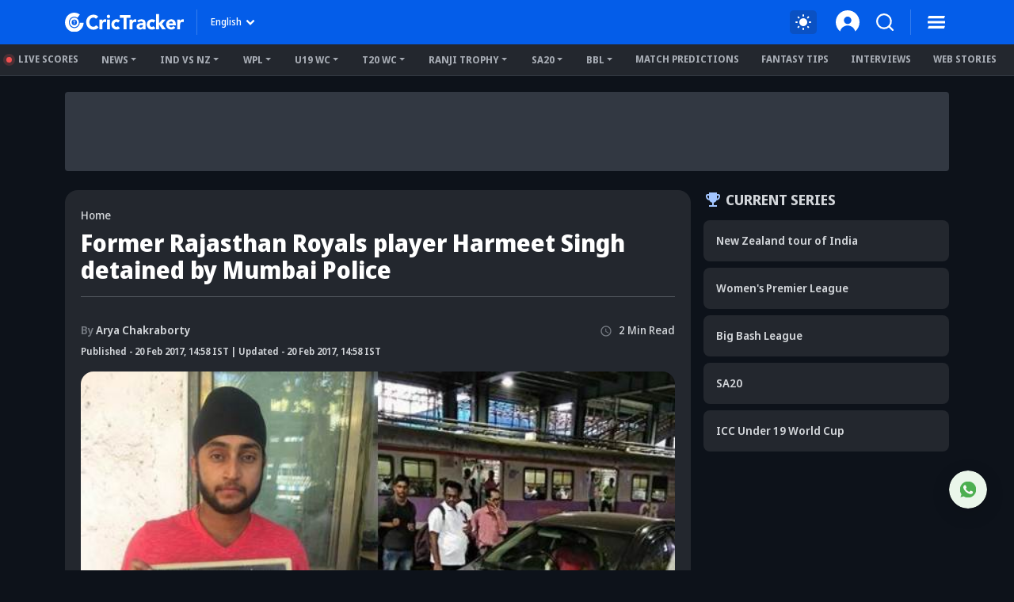

--- FILE ---
content_type: text/html; charset=utf-8
request_url: https://www.crictracker.com/former-rajasthan-royals-player-harmeet-singh-detained-mumbai-police/
body_size: 28110
content:
<!DOCTYPE html><html lang="en" data-critters-container><head><meta charset="utf-8" data-next-head><meta name="viewport" content="width=device-width" data-next-head><title data-next-head>Former Rajasthan Royals player Harmeet Singh detained by Mumbai Police</title><link rel="canonical" href="https://www.crictracker.com/former-rajasthan-royals-player-harmeet-singh-detained-mumbai-police/" data-next-head><link rel="amphtml" id="ampURL" href="https://www.crictracker.com/former-rajasthan-royals-player-harmeet-singh-detained-mumbai-police/?amp=1" data-next-head><meta name="viewport" content="width=device-width, initial-scale=1, maximum-scale=2"><meta name="msvalidate.01" content="1B0192E447E926F9912488A75A0D99F7"><meta name="Author" content="CricTracker"><meta property="og:locale" content="en_US"><meta name="description" content="Former Rajasthan Royals player Harmeet Singh who also appeared for Mumbai in Ranji Trophy was detailed by Mumbai police after apparently driving his luxury"><meta name="keywords" content="Harmeet Singh, India, Rajasthan Royals, News"><meta name="robots" content="Follow, Index"><meta property="og:title" content="Former Rajasthan Royals player Harmeet Singh detained by Mumbai Police"><meta property="og:type" content="article"><meta property="og:url" content="https://www.crictracker.com/former-rajasthan-royals-player-harmeet-singh-detained-mumbai-police/"><meta property="og:site_name" content="CricTracker"><meta property="og:image" content="https://media.crictracker.com/media/featureimage/2017/02/Harmeet-Singh.jpg"><meta property="og:image:alt" content="Former Rajasthan Royals player Harmeet Singh detained by Mumbai Police"><meta property="og:image:width" content="640"><meta property="og:image:height" content="400"><meta property="og:image:url" content="https://media.crictracker.com/media/featureimage/2017/02/Harmeet-Singh.jpg"><meta property="og:image:type" content="image/jpeg"><meta property="og:description" content="Former Rajasthan Royals player Harmeet Singh who also appeared for Mumbai in Ranji Trophy was detailed by Mumbai police after apparently driving his luxury"><meta name="twitter:card" content="summary_large_image"><meta name="twitter:site" content="@cricketracker"><meta name="twitter:domain" content="crictracker.com"><meta property="twitter:title" content="Former Rajasthan Royals player Harmeet Singh detained by Mumbai Police"><meta property="twitter:image" content="https://media.crictracker.com/media/featureimage/2017/02/Harmeet-Singh.jpg"><meta property="twitter:url" content="https://www.crictracker.com/former-rajasthan-royals-player-harmeet-singh-detained-mumbai-police/"><meta property="twitter:image:alt" content="Former Rajasthan Royals player Harmeet Singh detained by Mumbai Police"><meta name="twitter:creator" content="Arya Chakraborty"><meta property="twitter:description" content="Former Rajasthan Royals player Harmeet Singh who also appeared for Mumbai in Ranji Trophy was detailed by Mumbai police after apparently driving his luxury"><meta property="article:publisher" content="https://www.facebook.com/Crictracker"><meta property="article:published_time" content="2017-02-20T14:58:00+05:30"><meta property="article:modified_time" content="2026-01-18T11:50:00+05:30"><meta property="article:author" content="Arya Chakraborty"><meta property="article:section" content="Cricket News"><meta property="fb:pages" content="600228316674560"><meta property="fb:pages" content="307083702751174"><meta property="fb:pages" content="1644838162470778"><meta name="p:domain_verify" content="195bbe55be30c5d6ff0e09090afb9684"><meta property="fb:pages" content="352719408676818"><meta property="fb:app_id" content="1133939180696269"><meta name="media-engagement" content="true"><meta name="autoplay-media" content="enabled"><meta name="media-autoplay-allowed" content="true"><meta name="media-control" content="full"><meta name="media-playback" content="allowed"><meta name="verify-v1" content="https://www.crictracker.com/"><meta name="google-site-verification" content="ylfWXQC3h7qFtpXdivYoq5NHR54FYgmymmmgNyyTI2E"><script>
                (function () {
                  function setMode() {
                    const theme = window?.localStorage?.getItem("ct-theme") || 'dark'
                    if (theme === "dark") {
                      // console.log({theme}, document.body)
                      window.isDark = true
                      document?.body?.setAttribute('data-mode', 'dark')
                    } else {
                      window.isDark = false
                      document?.body?.setAttribute('data-mode', 'light')
                    }
                  }
                  document.addEventListener("DOMContentLoaded", () => {
                    setMode()
                  });
                  setMode()
                })()
                </script><meta name="theme-color" content="#045de9"><link rel="manifest" href="/manifest.json"><link rel="apple-touch-icon" sizes="180x180" href="https://www.crictracker.com/images/icons/apple-touch-icon.png"><link rel="icon" type="image/png" sizes="32x32" href="https://www.crictracker.com/images/icons/favicon-32x32.png"><link rel="icon" type="image/png" sizes="16x16" href="https://www.crictracker.com/images/icons/favicon-16x16.png"><script>var googletag = googletag || {}; googletag.cmd = googletag.cmd || [];</script><script>window._taboola = window._taboola || []; _taboola.push({flush: true});</script><style>::-webkit-scrollbar { display: none; }</style><link rel="dns-prefetch" href="https://cdn4-hbs.affinitymatrix.com"><link rel="preconnect" href="https://cdn4-hbs.affinitymatrix.com"><link data-next-font="size-adjust" rel="preconnect" href="/" crossorigin="anonymous"><script defer nomodule src="/_next/static/chunks/polyfills-42372ed130431b0a.js"></script><script defer src="/_next/static/chunks/38105-c26b54106077c0fb.js"></script><script defer src="/_next/static/chunks/17419.776cf2c0a2329080.js"></script><script defer src="/_next/static/chunks/46234.7336f4fec66cdcbf.js"></script><script defer src="/_next/static/chunks/87140.cd5647cbd1d712a5.js"></script><script defer src="/_next/static/chunks/51558.65a5c80a259da921.js"></script><script defer src="/_next/static/chunks/4175.744bfa4dc96c9781.js"></script><script defer src="/_next/static/chunks/47850.a4b721d680b0c776.js"></script><script defer src="/_next/static/chunks/35366-8bd60e6b7955cd30.js"></script><script defer src="/_next/static/chunks/14594.647cbb455b8b44c4.js"></script><script defer src="/_next/static/chunks/24125.f3de41855fb5988e.js"></script><script defer src="/_next/static/chunks/16114.072512e49a8d4b42.js"></script><script defer src="/_next/static/chunks/20082-cc1bd49b7369d2de.js"></script><script defer src="/_next/static/chunks/90227.4f9163a79ae7ea96.js"></script><script defer src="/_next/static/chunks/29703-cad75fae63189b26.js"></script><script defer src="/_next/static/chunks/16124.d27d944dd82664ff.js"></script><script defer src="/_next/static/chunks/60773.f9c61e07e18b2a6a.js"></script><script defer src="/_next/static/chunks/31145-01e1515871648c4b.js"></script><script defer src="/_next/static/chunks/43650.afc3dd59cbd2e93c.js"></script><script defer src="/_next/static/chunks/35757.9f47bbb2ff85ef9d.js"></script><script defer src="/_next/static/chunks/18275-5e05411a1d455959.js"></script><script defer src="/_next/static/chunks/80405.c897c3338b96530f.js"></script><script defer src="/_next/static/chunks/21133-d328173e4ba95de9.js"></script><script defer src="/_next/static/chunks/67696.9d26d4e3393c1034.js"></script><script defer src="/_next/static/chunks/16948-b73710077deb97ee.js"></script><script defer src="/_next/static/chunks/79004.8deae2e0dada8bb7.js"></script><script defer src="/_next/static/chunks/27599.84a15bcd6124ab65.js"></script><script defer src="/_next/static/chunks/81003.ae26e0cf1394c688.js"></script><script defer src="/_next/static/chunks/11832.14506ecc938676d9.js"></script><script defer src="/_next/static/chunks/50702.60f82ea4ee625b79.js"></script><script defer src="/_next/static/chunks/3125.e9ecc553a71951bf.js"></script><script defer src="/_next/static/chunks/73297.ce07916d457bc2ce.js"></script><script defer src="/_next/static/chunks/85807.8618f6ec72cedd5c.js"></script><script defer src="/_next/static/chunks/40488-dcbca7bc05e921ef.js"></script><script defer src="/_next/static/chunks/43875.6b511e2083c6f26b.js"></script><script defer src="/_next/static/chunks/13825.8139581349cfe216.js"></script><script defer src="/_next/static/chunks/57678.9d8a0b02c374c9ed.js"></script><script defer src="/_next/static/chunks/12626.4f78bb7305257828.js"></script><script defer src="/_next/static/chunks/11861.9027915293034a90.js"></script><script defer src="/_next/static/chunks/11360.2a282ffd03d86abc.js"></script><script defer src="/_next/static/chunks/20625.be6d22a3a2bd1bf0.js"></script><script defer src="/_next/static/chunks/15066.9fe593d661940605.js"></script><script defer src="/_next/static/chunks/81666.4b05895f61d203cf.js"></script><script defer src="/_next/static/chunks/72116.602fe33d65c23972.js"></script><script defer src="/_next/static/chunks/11424.289a9d79599f371e.js"></script><script defer src="/_next/static/chunks/59828.d96758a9e6c6e1a7.js"></script><script defer src="/_next/static/chunks/46667.1d342867a78a7594.js"></script><script defer src="/_next/static/chunks/56389.008f944acf3c923b.js"></script><script defer src="/_next/static/chunks/33558.390bf7bb18679445.js"></script><script defer src="/_next/static/chunks/77776.a9cd70b8592a33e1.js"></script><script defer src="/_next/static/chunks/98501.2033d2f63f43fc5d.js"></script><script defer src="/_next/static/chunks/12497.d3ba40ab6aa684f1.js"></script><script src="/_next/static/chunks/webpack-df297cb52d6a1fd9.js" defer></script><script src="/_next/static/chunks/framework-169d2ede68bb1c77.js" defer></script><script src="/_next/static/chunks/main-2c629fa998f5f5c0.js" defer></script><script src="/_next/static/chunks/pages/_app-f04efc86b0bdbfaf.js" defer></script><script src="/_next/static/chunks/78553-284a97e17900424b.js" defer></script><script src="/_next/static/chunks/pages/%5B...slug%5D-84e3f635190c735b.js" defer></script><script src="/_next/static/6W4tX3GO8Gojc9CFkqska/_buildManifest.js" defer></script><script src="/_next/static/6W4tX3GO8Gojc9CFkqska/_ssgManifest.js" defer></script><style>:root{--bs-primary:#045de9;--bs-secondary:#50555d;--bs-success:#14b305;--bs-info:#e7f0ff;--bs-warning:#ffc107;--bs-danger:#f14f4f;--bs-light:#f8f9fa;--bs-dark:#23272e;--bs-primary-rgb:4,93,233;--bs-secondary-rgb:80,85,93;--bs-success-rgb:20,179,5;--bs-info-rgb:231,240,255;--bs-warning-rgb:255,193,7;--bs-danger-rgb:241,79,79;--bs-light-rgb:248,249,250;--bs-dark-rgb:35,39,46;--bs-white-rgb:255,255,255;--bs-black-rgb:0,0,0;--bs-font-sans-serif:system-ui,-apple-system,"Segoe UI",Roboto,"Helvetica Neue",Arial,"Noto Sans","Liberation Sans",sans-serif,"Apple Color Emoji","Segoe UI Emoji","Segoe UI Symbol","Noto Color Emoji";--bs-body-font-family:var(--bs-font-sans-serif)}*,:after,:before{box-sizing:border-box}@media(prefers-reduced-motion:no-preference){:root{scroll-behavior:smooth}}body{-webkit-text-size-adjust:100%;-webkit-tap-highlight-color:rgba(0,0,0,0)}p{margin-bottom:1rem}ol,ul{margin-bottom:1rem}blockquote{margin:0 0 1rem}figure{margin:0 0 1rem}img,svg{vertical-align:middle}button{border-radius:0}button:focus:not(:focus-visible){outline:0}button{margin:0;font-family:inherit;font-size:inherit;line-height:inherit}[type=button],button{-webkit-appearance:button}[type=button]:not(:disabled),button:not(:disabled){cursor:pointer}iframe{border:0}.container{width:100%;padding-right:var(--bs-gutter-x,.75rem);padding-left:var(--bs-gutter-x,.75rem);margin-right:auto;margin-left:auto}@media(min-width:576px){.container{max-width:540px}}@media(min-width:768px){.container{max-width:720px}}@media(min-width:992px){.container{max-width:960px}}@media(min-width:1200px){.container{max-width:1140px}}@media(min-width:1400px){.container{max-width:1320px}}.row{--bs-gutter-x:1.5rem;--bs-gutter-y:0;display:flex;flex-wrap:wrap;margin-top:calc(-1*var(--bs-gutter-y));margin-right:calc(-.5*var(--bs-gutter-x));margin-left:calc(-.5*var(--bs-gutter-x))}.row>*{flex-shrink:0;width:100%;max-width:100%;padding-right:calc(var(--bs-gutter-x)*.5);padding-left:calc(var(--bs-gutter-x)*.5);margin-top:var(--bs-gutter-y)}.col-6{flex:0 0 auto;width:50%}.gx-3{--bs-gutter-x:1rem}@media(min-width:768px){.col-md-3{flex:0 0 auto;width:25%}.col-md-11{flex:0 0 auto;width:91.66666667%}}@media(min-width:992px){.col-lg-4{flex:0 0 auto;width:33.33333333%}.col-lg-8{flex:0 0 auto;width:66.66666667%}}@media(min-width:1400px){.col-xxl-3{flex:0 0 auto;width:25%}.gx-xxl-4{--bs-gutter-x:1.5rem}}.btn{display:inline-block;font-weight:400;line-height:1.5;color:#212529;text-align:center;text-decoration:none;vertical-align:middle;cursor:pointer;-webkit-user-select:none;-moz-user-select:none;user-select:none;background-color:transparent;border:1px solid transparent;padding:.375rem .75rem;font-size:1rem;border-radius:.25rem;transition:color .15s ease-in-out,background-color .15s ease-in-out,border-color .15s ease-in-out,box-shadow .15s ease-in-out}@media(prefers-reduced-motion:reduce){.btn{transition:none}}.btn:hover{color:#212529}.btn:focus{outline:0;box-shadow:0 0 0 .25rem rgba(4,93,233,.25)}.btn:disabled{pointer-events:none;opacity:.65}.btn-primary{color:#fff;background-color:#045de9;border-color:#045de9}.btn-primary:focus,.btn-primary:hover{color:#fff;background-color:#034fc6;border-color:#034aba}.btn-primary:focus{box-shadow:0 0 0 .25rem rgba(42,117,236,.5)}.btn-primary:active{color:#fff;background-color:#034aba;border-color:#0346af}.btn-primary:active:focus{box-shadow:0 0 0 .25rem rgba(42,117,236,.5)}.btn-primary:disabled{color:#fff;background-color:#045de9;border-color:#045de9}.btn-link{font-weight:400;color:#045de9;text-decoration:underline}.btn-link:hover{color:#034aba}.btn-link:disabled{color:#6c757d}.dropdown{position:relative}.dropdown-toggle{white-space:nowrap}.dropdown-toggle:after{display:inline-block;margin-left:.255em;vertical-align:.255em;content:"";border-top:.3em solid;border-right:.3em solid transparent;border-bottom:0;border-left:.3em solid transparent}.dropdown-toggle:empty:after{margin-left:0}.dropdown-menu{position:absolute;z-index:1000;display:none;min-width:10rem;padding:.5rem 0;margin:0;font-size:1rem;color:#212529;text-align:left;list-style:none;background-color:#fff;background-clip:padding-box;border:1px solid rgba(0,0,0,.15);border-radius:.25rem}.dropdown-item{display:block;width:100%;padding:.25rem 1rem;clear:both;font-weight:400;color:#212529;text-align:inherit;text-decoration:none;white-space:nowrap;background-color:transparent;border:0}.dropdown-item:focus,.dropdown-item:hover{color:#1e2125;background-color:#e9ecef}.dropdown-item:active{color:#fff;text-decoration:none;background-color:#045de9}.dropdown-item:disabled{color:#adb5bd;pointer-events:none;background-color:transparent}.navbar{flex-wrap:wrap;justify-content:space-between}.navbar-nav{display:flex;flex-direction:column;padding-left:0;margin-bottom:0;list-style:none}.navbar-expand{flex-wrap:nowrap;justify-content:flex-start}.navbar-expand .navbar-nav{flex-direction:row}.align-middle{vertical-align:middle!important}.overflow-auto{overflow:auto!important}.overflow-hidden{overflow:hidden!important}.d-inline{display:inline!important}.d-inline-block{display:inline-block!important}.d-block{display:block!important}.d-flex{display:flex!important}.d-none{display:none!important}.position-relative{position:relative!important}.position-absolute{position:absolute!important}.position-fixed{position:fixed!important}.position-sticky{position:-webkit-sticky!important;position:sticky!important}.top-0{top:0!important}.bottom-0{bottom:0!important}.start-0{left:0!important}.start-50{left:50%!important}.border-0{border:0!important}.w-100{width:100%!important}.mw-100{max-width:100%!important}.h-auto{height:auto!important}.flex-column{flex-direction:column!important}.flex-column-reverse{flex-direction:column-reverse!important}.flex-wrap{flex-wrap:wrap!important}.justify-content-end{justify-content:flex-end!important}.justify-content-center{justify-content:center!important}.justify-content-between{justify-content:space-between!important}.justify-content-around{justify-content:space-around!important}.align-items-start{align-items:flex-start!important}.align-items-center{align-items:center!important}.order-2{order:2!important}.m-0{margin:0!important}.m-1{margin:.25rem!important}.m-auto{margin:auto!important}.mx-1{margin-right:.25rem!important;margin-left:.25rem!important}.mx-auto{margin-right:auto!important;margin-left:auto!important}.my-1{margin-top:.25rem!important;margin-bottom:.25rem!important}.my-3{margin-top:1rem!important;margin-bottom:1rem!important}.mt-2{margin-top:.5rem!important}.mt-3{margin-top:1rem!important}.mt-4{margin-top:1.5rem!important}.me-2{margin-right:.5rem!important}.mb-0{margin-bottom:0!important}.mb-1{margin-bottom:.25rem!important}.mb-2{margin-bottom:.5rem!important}.mb-3{margin-bottom:1rem!important}.mb-4{margin-bottom:1.5rem!important}.ms-1{margin-left:.25rem!important}.ms-2{margin-left:.5rem!important}.ms-auto{margin-left:auto!important}.mx-n1{margin-right:-.25rem!important;margin-left:-.25rem!important}.p-0{padding:0!important}.p-1{padding:.25rem!important}.px-2{padding-right:.5rem!important;padding-left:.5rem!important}.px-3{padding-right:1rem!important;padding-left:1rem!important}.py-1{padding-top:.25rem!important;padding-bottom:.25rem!important}.py-2{padding-top:.5rem!important;padding-bottom:.5rem!important}.pt-0{padding-top:0!important}.pt-2{padding-top:.5rem!important}.pt-3{padding-top:1rem!important}.pe-2{padding-right:.5rem!important}.pb-0{padding-bottom:0!important}.pb-2{padding-bottom:.5rem!important}.pb-3{padding-bottom:1rem!important}.pb-4{padding-bottom:1.5rem!important}.ps-4{padding-left:1.5rem!important}.fw-bold{font-weight:700!important}.text-center{text-align:center!important}.text-uppercase{text-transform:uppercase!important}.text-capitalize{text-transform:capitalize!important}.text-nowrap{white-space:nowrap!important}.text-primary{--bs-text-opacity:1;color:rgba(var(--bs-primary-rgb),var(--bs-text-opacity))!important}.text-dark{--bs-text-opacity:1;color:rgba(var(--bs-dark-rgb),var(--bs-text-opacity))!important}.text-muted{--bs-text-opacity:1;color:#757a82!important}.bg-primary{--bs-bg-opacity:1;background-color:rgba(var(--bs-primary-rgb),var(--bs-bg-opacity))!important}.bg-secondary{--bs-bg-opacity:1;background-color:rgba(var(--bs-secondary-rgb),var(--bs-bg-opacity))!important}.bg-transparent{--bs-bg-opacity:1;background-color:transparent!important}.rounded-2{border-radius:.25rem!important}.rounded-circle{border-radius:50%!important}.rounded-pill{border-radius:50rem!important}@media(min-width:768px){.d-md-inline{display:inline!important}.d-md-inline-block{display:inline-block!important}.d-md-block{display:block!important}.d-md-flex{display:flex!important}.d-md-none{display:none!important}.flex-md-row{flex-direction:row!important}.flex-md-nowrap{flex-wrap:nowrap!important}.align-items-md-center{align-items:center!important}.order-md-1{order:1!important}.mt-md-0{margin-top:0!important}.mt-md-2{margin-top:.5rem!important}.mt-md-3{margin-top:1rem!important}.mb-md-0{margin-bottom:0!important}.mb-md-2{margin-bottom:.5rem!important}.mb-md-3{margin-bottom:1rem!important}.mb-md-4{margin-bottom:1.5rem!important}.ms-md-2{margin-left:.5rem!important}.ms-md-3{margin-left:1rem!important}.px-md-2{padding-right:.5rem!important;padding-left:.5rem!important}.py-md-1{padding-top:.25rem!important;padding-bottom:.25rem!important}.py-md-3{padding-top:1rem!important;padding-bottom:1rem!important}.py-md-4{padding-top:1.5rem!important;padding-bottom:1.5rem!important}.pt-md-0{padding-top:0!important}.pt-md-3{padding-top:1rem!important}.ps-md-1{padding-left:.25rem!important}.text-md-start{text-align:left!important}}@media(min-width:992px){.flex-lg-wrap{flex-wrap:wrap!important}.justify-content-lg-start{justify-content:flex-start!important}.my-lg-4{margin-top:1.5rem!important;margin-bottom:1.5rem!important}.mt-lg-2{margin-top:.5rem!important}.ms-lg-3{margin-left:1rem!important}.pb-lg-0{padding-bottom:0!important}}@media(min-width:1200px){.me-xl-3{margin-right:1rem!important}.px-xl-4{padding-right:1.5rem!important;padding-left:1.5rem!important}}@font-face{font-family:Noto Sans Display;font-style:normal;font-weight:500;font-stretch:100%;font-display:swap;src:url(/_next/static/media/noto-sans.cfd97686.woff2) format("woff2");unicode-range:u+00??,u+0131,u+0152-0153,u+02bb-02bc,u+02c6,u+02da,u+02dc,u+2000-206f,u+2074,u+20ac,u+2122,u+2191,u+2193,u+2212,u+2215,u+feff,u+fffd}@font-face{font-family:Noto Sans Display;font-style:normal;font-weight:600;font-stretch:100%;font-display:swap;src:url(/_next/static/media/noto-sans.cfd97686.woff2) format("woff2");unicode-range:u+00??,u+0131,u+0152-0153,u+02bb-02bc,u+02c6,u+02da,u+02dc,u+2000-206f,u+2074,u+20ac,u+2122,u+2191,u+2193,u+2212,u+2215,u+feff,u+fffd}@font-face{font-family:Noto Sans Display;font-style:normal;font-weight:700;font-stretch:100%;font-display:swap;src:url(/_next/static/media/noto-sans.cfd97686.woff2) format("woff2");unicode-range:u+00??,u+0131,u+0152-0153,u+02bb-02bc,u+02c6,u+02da,u+02dc,u+2000-206f,u+2074,u+20ac,u+2122,u+2191,u+2193,u+2212,u+2215,u+feff,u+fffd}@font-face{font-family:Noto Sans Display;font-style:normal;font-weight:800;font-stretch:100%;font-display:swap;src:url(/_next/static/media/noto-sans.cfd97686.woff2) format("woff2");unicode-range:u+00??,u+0131,u+0152-0153,u+02bb-02bc,u+02c6,u+02da,u+02dc,u+2000-206f,u+2074,u+20ac,u+2122,u+2191,u+2193,u+2212,u+2215,u+feff,u+fffd}:root{--font-color:#d2d5d9;--font-color-dark:#23272e;--font-color-light:#fff;--font-secondary:#d2d5d9;--theme-bg:#0d121a;--light-mode-bg:#23272e;--theme-color:#23272e;--theme-color-light:#fff;--theme-color-medium:#a6c8ff;--theme-dark2:#a7acb4;--font-dark:#50545d;--border-color:#a7acb4;--border-medium:#323842;--font-light:#a7acb4;--light:#323842;--light-bg:#0d121a;--theme-medium:#a7acb4;--theme-light:#323842;--theme-light2:#0d121a;--theme-light-medium:#50555d;--theme-light-dark:#0d121a;--border-light:#50555d;--border-dark2:#0d121a;--border-input:#50555d;--light-color:#0d121a;--light-color-medium:#23272e;--theme-medium2:#a7acb4;--border-light2:#50555d;--danger:#ff7c7c;--bs-dark-rgb:210,213,217;--bs-secondary-rgb:117,122,130;--bs-info-rgb:80,85,93;--bs-light-rgb:13,18,26;--bs-primary-rgb:166,200,255;--bs-white-rgb:35,39,46;--button-tab:#fff;--accoridion-btn:#fff;--sports-brand:#23272e;--sports-dektop:#23272e;--shorts-bg:#23272e;--also-reads-bg:#e8efff;--also-card-bg:#313842;--text-prediction-text:#fff;--prediction-overlay:#23272ef7;--prediction-card:#0d121ab8}:root{scroll-behavior:auto}*{margin:0;padding:0;outline:none}body{background:var(--theme-bg);font:500 14px/20px Noto Sans Display,Noto Sans Display fallback;color:var(--font-color);-webkit-text-size-adjust:none}ol,ul{padding:0;list-style:none}a{color:inherit;text-decoration:none;outline:none;cursor:pointer}a:HOVER,a:active,a:focus,a:visited{text-decoration:none;outline:none}a:HOVER{color:var(--theme-color-light)}h1{margin:0 0 16px;font-size:36px;line-height:44px;font-weight:800}h2{font-size:32px;line-height:40px}h2{margin:0 0 16px;font-weight:700}h4{margin:0 0 16px;font-size:21px;line-height:32px;font-weight:700}h6{margin:0 0 16px;font-size:18px;line-height:27px;font-weight:600}.xsmall-text{font-size:12px;line-height:18px}.font-semi{font-weight:600}img{max-width:100%;border:0}.btn,.btn-link,button,button[type=button]{text-decoration:none}.btn-link:focus,.btn:focus,button:focus,button[type=button]:focus{outline:none;box-shadow:none}.btn-link{padding:0;color:inherit;font-size:inherit;line-height:inherit}.dropdown-menu{padding:10px;max-height:calc(100vh - 100px);background:var(--light-mode-bg);font-size:12px;line-height:17px;font-weight:600;border:none;box-shadow:0 12px 24px rgba(0,0,0,.16);border-radius:16px;overflow:auto}.dropdown-menu .dropdown-item{padding:6px 0;font-weight:inherit;color:var(--font-color)}.dropdown-menu .dropdown-item:focus,.dropdown-menu .dropdown-item:hover{background:transparent;color:var(--theme-color-medium)}.dropdown-menu .dropdown-item:focus{color:var(--font-color)}.common-section{padding:30px 0}.common-box{margin-bottom:24px;padding:16px;background:var(--light-mode-bg);border-radius:16px}.common-box>:last-child{margin-bottom:0}@media(min-width:992px)and (max-width:1400px){.common-sidebar:not(.bt-width){width:calc(310px + var(--bs-gutter-x)*1)}.left-content{width:calc(100% - (310px + var(--bs-gutter-x)*1))}}@media(min-width:1200px)and (max-width:1399px){h1{font-size:34px;line-height:40px}}@media(min-width:992px)and (max-width:1199px){h1{font-size:30px;line-height:38px}h1,h2{margin:0 0 12px}h2{font-size:28px;line-height:36px}h4{margin:0 0 12px;font-size:19px;line-height:28px}h6{margin:0 0 12px;font-size:17px;line-height:26px}}@media(max-width:991px){body{font-size:13px;line-height:18px}h1{font-size:32px;line-height:40px}h1,h2{margin:0 0 10px}h2{font-size:26px;line-height:34px}h4{margin:0 0 10px;font-size:18px;line-height:27px}h6{margin:0 0 10px;font-size:16px;line-height:24px}.common-sidebar{margin-top:24px}.common-box{margin-bottom:20px}}@media(max-width:767px){h1{font-size:28px;line-height:36px}h1,h2{margin:0 0 12px}h2{font-size:24px;line-height:30px}h4{margin:0 0 8px}h4{font-size:19px;line-height:28px}.common-section{padding:20px 0}.common-box{padding:12px;border-radius:12px}.common-sidebar{margin-top:24px}}@media(max-width:575px){h1{font-size:24px;line-height:30px}h2{font-size:22px;line-height:28px}h4{font-size:16px}h4,h6{line-height:22px}h6{margin:0 0 8px;font-size:15px}}.br-sm{border-radius:8px}.br-md{border-radius:12px}.br-lg{border-radius:16px}.light-bg{background:var(--light-mode-bg)}.theme-bg{background:var(--theme-bg)}.a-transition:after,.c-transition{transition:all .24s ease-in-out}@media(max-width:767px){.br-md{border-radius:8px}.br-lg{border-radius:12px}}.badge{padding:0 6px;display:inline-block;font-size:11px;line-height:16px;border-radius:2em;color:#fff;text-transform:uppercase;max-width:100%;text-align:center;white-space:nowrap;vertical-align:baseline}.badge.bg-primary{background:var(--theme-light)!important;color:var(--theme-color-light)}body:not(.mobileWebView) .ads-box{background-color:var(--light)}body:not(.mobileWebView) .ads-box:not(:empty){padding:5px}.hd-search-ot{min-width:48px;min-height:32px}.searchItem{position:relative;z-index:3}.searchItem .searchBtn{width:32px}.searchItem button{position:relative;z-index:1}@media(max-width:767px){.hd-search-ot{min-width:37px;min-height:32px;min-height:auto}.searchItem .searchBtn{width:28px}.searchItem>.searchBtn{display:none}}</style><link rel="stylesheet" href="/_next/static/css/cad299d1e3916c75.css" data-n-g media="print" onload="this.media='all'"><noscript><link rel="stylesheet" href="/_next/static/css/cad299d1e3916c75.css"></noscript><style>.style_siteHeader__GkIYy{background:#045de9;top:0;height:56px;padding:12px 0;font-size:12px;line-height:20px;z-index:10;transition:all .2s linear .1s}.style_navLink__EC4m0{margin-left:16px;color:#fff;font-weight:700;border:none;background-color:transparent}.style_navLink__EC4m0:hover{color:#fff}.style_logo__LXonp{width:150px}.style_separator__jqR8V{width:1px;height:32px;background:hsla(0,0%,100%,.2)}.style_langMenu__0lmu1>button{color:#fff}.style_langMenu__0lmu1>button:after{margin-left:2px;width:18px;height:18px;background:url(/_next/static/media/down-caret.9f31fae6.svg) no-repeat 50%/cover;border:none}.style_langMenu__0lmu1>button:focus,.style_langMenu__0lmu1>button:hover{color:#fff}.style_iconItem__NEF7g svg{width:32px;height:32px}.style_smSignin__XY9r8{width:30px}@media(min-width:768px)and (max-width:991px){.style_navLink__EC4m0{margin-left:9px}.style_logo__LXonp{width:140px}.style_separator__jqR8V{height:26px}.style_iconItem__NEF7g svg{width:26px;height:26px}}@media(max-width:767px){.style_siteHeader__GkIYy{height:52px;position:-webkit-sticky;position:sticky;padding:10px 0}.style_navLink__EC4m0{margin-left:9px}.style_logo__LXonp{width:138px}.style_separator__jqR8V{height:26px}.style_iconItem__NEF7g svg{width:28px;height:28px}}@media(max-width:575px){.style_siteHeader__GkIYy{height:52px}.style_navLink__EC4m0{margin-left:4px}.style_smSignin__XY9r8{width:28px}}@media(max-width:340px){.style_logo__LXonp{width:128px}}</style><link rel="stylesheet" href="/_next/static/css/a76465f5a45b50f4.css" media="print" onload="this.media='all'"><noscript><link rel="stylesheet" href="/_next/static/css/a76465f5a45b50f4.css"></noscript><link rel="stylesheet" href="/_next/static/css/b15b1b5f5cf93fd9.css" media="print" onload="this.media='all'"><noscript><link rel="stylesheet" href="/_next/static/css/b15b1b5f5cf93fd9.css"></noscript><style>.style_headerMenu__aN0Lh .style_liveUpdate__ElelH:before{content:"";position:absolute;display:block}.style_headerMenu__aN0Lh{padding:6px 0;line-height:16px;border-bottom:1px solid var(--theme-light);height:40px}.style_headerMenu__aN0Lh .style_navItem___h04i,.style_headerMenu__aN0Lh .style_navMore__T1Gu6{margin-right:12px;padding:5px 8px;color:var(--theme-dark2)}.style_headerMenu__aN0Lh .style_navItem___h04i:hover,.style_headerMenu__aN0Lh .style_navMore__T1Gu6:hover{color:var(--theme-color-light)}.style_headerMenu__aN0Lh li:last-child .style_navMore__T1Gu6{margin-right:0}.style_headerMenu__aN0Lh .style_liveUpdate__ElelH:before{margin-right:8px;position:relative;width:7px;height:7px;display:inline-block;border-radius:50%;background:#f14f4f;box-shadow:0 0 0 4px rgba(241,79,79,.2)}.style_headerMenu__aN0Lh .style_dropdownMenu__4f3_A{padding:10px 16px;border-radius:0 0 8px 8px;min-width:220px;margin-top:-5px}.style_headerMenu__aN0Lh .style_dropdownMenu__4f3_A a{padding:11px 0;font-size:13px;border-bottom:1px solid var(--border-input)}.style_headerMenu__aN0Lh .style_dropdownMenu__4f3_A a:last-child{border:none}@media(max-width:1199px){.style_headerMenu__aN0Lh .style_navItem___h04i,.style_headerMenu__aN0Lh .style_navMore__T1Gu6{margin-right:2px}}@media(max-width:991px){.style_headerMenu__aN0Lh .style_dropdownMenu__4f3_A a{padding:9px 0;font-size:12px}}</style><link rel="stylesheet" href="/_next/static/css/da99136f4b14eb6d.css" media="print" onload="this.media='all'"><noscript><link rel="stylesheet" href="/_next/static/css/da99136f4b14eb6d.css"></noscript><style>.style_articleBlock__VY1ZQ{padding:22px 20px}.style_title__Ih5LE{font-size:30px;line-height:34px;color:var(--font-color-light)}.style_subTitle__9_H2X{font-weight:500;font-size:18px;line-height:24px;border-top:1px solid var(--border-light)}.style_views__UVacQ svg{margin-right:6px;width:20px;height:20px}.style_views__UVacQ.style_duration__g_6xP svg{width:20px;height:16px}.style_iconOuter___AcTI{min-width:26px;min-height:20px}.style_postImg__R5q44 picture img{aspect-ratio:16/10;object-fit:cover}.style_postImg__R5q44 .style_icon__ftWzR{width:24px;height:24px;cursor:pointer;z-index:2}.style_postImg__R5q44 .style_icon__ftWzR:hover~.style_caption__4GVyM{opacity:1}.style_captionBlock__vFtBH{left:12px;bottom:12px;width:calc(100% - 24px)}.style_caption__4GVyM{opacity:0;line-height:16px}.style_articleActionsMob__zT0Rb{margin:0 -20px;top:54px;z-index:5}.style_notoFont__D3xZz{font-family:Noto Sans Display,-apple-system,BlinkMacSystemFont,Segoe UI,Roboto,Oxygen,Ubuntu,sans-serif!important}.style_notoFont__D3xZz *{font-family:inherit!important}@media(max-width:1199px){.style_title__Ih5LE{font-size:26px;line-height:31px}.style_subTitle__9_H2X{font-size:17px;line-height:23px}}@media(max-width:991px){.style_title__Ih5LE{font-size:24px;line-height:29px}.style_subTitle__9_H2X{font-size:16px;line-height:22px}}@media(max-width:767px){.style_articleActionsMob__zT0Rb{top:0}.style_title__Ih5LE{margin-bottom:8px;font-size:20px;line-height:26px}}@media(max-width:575px){.style_articleBlockSec__R20Gv{padding:4px 0 12px}.style_articleBlock__VY1ZQ{margin:0 -12px;padding:16px 12px;border-radius:0}.style_subTitle__9_H2X{font-size:16px}.style_postImg__R5q44{margin:0 -12px;border-radius:0}.style_articleActionsMob__zT0Rb{margin:0 -12px}}</style><link rel="stylesheet" href="/_next/static/css/27430f101f401eeb.css" media="print" onload="this.media='all'"><noscript><link rel="stylesheet" href="/_next/static/css/27430f101f401eeb.css"></noscript><link rel="stylesheet" href="/_next/static/css/f77f8dfe2568b70e.css" media="print" onload="this.media='all'"><noscript><link rel="stylesheet" href="/_next/static/css/f77f8dfe2568b70e.css"></noscript><style>.style_shareList__sSFIn{padding:12px 0;border-bottom:1px solid var(--border-light)}.style_shareList__sSFIn>*{flex:1 1}.style_item__NoaHU .style_icon__KHvP_{padding:10px;width:44px;height:44px;border:1px solid var(--border-input);box-shadow:0 2px 4px rgba(var(--bs-dark-rgb),.2)}.style_item__NoaHU .style_icon__KHvP_ img{filter:brightness(0)}.style_item__NoaHU:hover{color:var(--font-color)}.style_item__NoaHU.style_share__zEdGR:after{display:none}.style_currentClap__hn3wS{width:24px;height:24px;line-height:24px;color:#fff;opacity:0;top:-16px;transform:translateX(-75%)}.style_dropdownItem__aSQ_y:after{display:none}@media(max-width:1400px){.style_item__NoaHU .style_icon__KHvP_{margin:0;padding:8px;width:40px;height:40px}}@media(max-width:575px){.style_shareList__sSFIn{padding:8px 0}.style_item__NoaHU .style_icon__KHvP_{padding:6px;width:32px;height:32px}}</style><link rel="stylesheet" href="/_next/static/css/114969336fdcd56c.css" media="print" onload="this.media='all'"><noscript><link rel="stylesheet" href="/_next/static/css/114969336fdcd56c.css"></noscript><style>.style_commonContent__o1wUn{font-size:18px;line-height:1.65;color:var(--font-secondary)}.style_commonContent__o1wUn p{margin-bottom:1.111em}.style_commonContent__o1wUn h6{margin:0 0 .88em;font-size:1em;line-height:1.5}.style_commonContent__o1wUn a{color:var(--theme-color-medium);text-decoration:underline}.style_commonContent__o1wUn a:hover{color:var(--theme-font)}.style_commonContent__o1wUn blockquote{margin-bottom:1.3333em;padding:16px 16px 20px 66px;background:#e7f0ff url(/_next/static/media/quote-icon.4c2037b0.svg) no-repeat 16px 14px/40px auto;font-size:1.1666em;line-height:1.5238em;color:#0e3778;font-style:italic;border-radius:16px}.style_commonContent__o1wUn p:empty{margin:0}@media(max-width:1399px){.style_commonContent__o1wUn p{margin-bottom:1.0588em}.style_commonContent__o1wUn blockquote{font-size:1.1176em;line-height:1.4736em}}@media(max-width:991px){.style_commonContent__o1wUn blockquote,.style_commonContent__o1wUn p{margin-bottom:.9em}.style_commonContent__o1wUn blockquote{font-size:1.0625em;line-height:1.64705em}}@media(max-width:575px){.style_commonContent__o1wUn h6{margin:0 0 .54em}.style_commonContent__o1wUn blockquote{padding:62px 16px 20px}}</style><link rel="stylesheet" href="/_next/static/css/ce04f749e3fee581.css" media="print" onload="this.media='all'"><noscript><link rel="stylesheet" href="/_next/static/css/ce04f749e3fee581.css"></noscript><style>.style_followUs__vH__n{background:var(--theme-light)}.style_followUs__vH__n p{color:var(--theme-dark2)}.style_icon__WtE6N{width:32px}.style_followList__LwuSJ{width:50%}@media(max-width:575px){.style_icon__WtE6N{width:23px}.style_followList__LwuSJ{width:calc(100% - 84px)}}</style><link rel="stylesheet" href="/_next/static/css/c1915840765c59b2.css" media="print" onload="this.media='all'"><noscript><link rel="stylesheet" href="/_next/static/css/c1915840765c59b2.css"></noscript><style>.style_tipsNote__BM04c{padding:12px}.style_itemTitle___0irW{margin-bottom:12px;padding-bottom:12px;border-bottom:1px solid var(--light)}@media(max-width:1199px){.style_itemTitle___0irW{margin-bottom:8px;padding-bottom:8px}}</style><link rel="stylesheet" href="/_next/static/css/20a312b134b680ce.css" media="print" onload="this.media='all'"><noscript><link rel="stylesheet" href="/_next/static/css/20a312b134b680ce.css"></noscript><style>.style_likeComment__3Ev_8{background:var(--theme-light)}.style_item__G86Vt{flex:1 1}.style_icon__Q4XVz{width:32px;filter:brightness(0)}@media(max-width:575px){.style_icon__Q4XVz{width:24px}}</style><link rel="stylesheet" href="/_next/static/css/92c43695f7dadd25.css" media="print" onload="this.media='all'"><noscript><link rel="stylesheet" href="/_next/static/css/92c43695f7dadd25.css"></noscript><style>.style_siteFooter__0And8{background:#323842;border-radius:24px 24px 0 0;color:#fff}.style_siteFooter__0And8 h4{min-width:118px;font-size:14px;line-height:19px;letter-spacing:.5px;background:#323842}.style_siteFooter__0And8 a{color:#fff}.style_siteFooter__0And8 a:focus,.style_siteFooter__0And8 a:hover{color:#a6c8ff}.style_footerInner__xTuJ_ li{margin-bottom:11px}.style_footerInner__xTuJ_ li:last-child{margin-bottom:0}.style_widgetTitle__zUKhJ:before{content:"";display:block;position:absolute;top:50%;left:0;width:100%;height:2px;background:#50555d}.style_footerLogo__Udu61{width:175px}.style_footerBottom__Cni9n{margin-top:30px;padding-top:30px;font-size:12px;line-height:17px;border-top:1px solid #50555d}.style_quickLink__LX8Iq{min-height:24px}.style_quickLink__LX8Iq li{margin-right:20px;letter-spacing:.2px}.style_quickLink__LX8Iq li:last-child{margin-right:0}.style_downloadApp__b2ix4 a{margin-right:20px}.style_downloadApp__b2ix4 a:last-child{margin-right:0}.style_downloadApp__b2ix4,.style_socialMenu__fisja{margin:24px 0 20px}.style_socialMenu__fisja li{margin-right:12px}.style_socialMenu__fisja li:last-child{margin-right:0}.style_socialMenu__fisja a{width:32px}.style_whatsappFollow__xcp0l{width:48px;bottom:78px;right:34px;z-index:15;box-shadow:0 6px 24px 0 rgba(0,0,0,.13)}@media(min-width:768px)and (max-width:991px){.style_siteFooter__0And8 h4{min-width:90px;font-size:13px;line-height:18px}.style_footerInner__xTuJ_ li{margin-bottom:8px}.style_footerLogo__Udu61{width:150px}.style_quickLink__LX8Iq li{margin-right:8px;font-size:11.5px}.style_downloadApp__b2ix4 a{margin-right:10px}}.style_scrollTop__GWnrN{width:44px;height:44px;z-index:15;bottom:24px;right:36px;box-shadow:0 0 12px 4px rgba(var(--bs-dark-rgb),.1)}.style_scrollTop__GWnrN svg{width:20px;height:20px}.style_scrollTop__GWnrN path{fill:var(--theme-color-light)}@media(max-width:767px){.style_siteFooter__0And8 a{font-size:14px;line-height:20px}.style_footerInner__xTuJ_ [class*=col]:first-child{width:60%}.style_footerInner__xTuJ_ [class*=col]:nth-child(2){width:40%}.style_footerInner__xTuJ_ [class*=col]:nth-child(2n) .style_widgetTitle__zUKhJ,.style_footerInner__xTuJ_ [class*=col]:nth-child(2n) ul{text-align:right}.style_footerInner__xTuJ_ ul{text-align:left}.style_widgetTitle__zUKhJ{max-width:inherit;text-align:left}.style_widgetTitle__zUKhJ:before{display:none}.style_footerBottom__Cni9n{margin-top:24px;padding-top:24px}.style_logoBlock__Q2cOD li{margin:10px 10px 5px}.style_downloadApp__b2ix4{margin:18px 0;width:100%}.style_socialMenu__fisja li{margin-right:12px}.style_socialMenu__fisja li:last-child{margin-right:0}.style_copyright__gPuJc{border-top:1px solid #50555d}.style_copyright__gPuJc>*{width:100%}.style_copyright__gPuJc p{font-size:14px;line-height:20px}.style_scrollTop__GWnrN{bottom:130px;right:10px}.style_whatsappFollow__xcp0l{width:46px;bottom:130px;right:11px}}</style><link rel="stylesheet" href="/_next/static/css/30474daa8ce8c1e0.css" media="print" onload="this.media='all'"><noscript><link rel="stylesheet" href="/_next/static/css/30474daa8ce8c1e0.css"></noscript><noscript data-n-css></noscript><link rel="preload" as="font" crossorigin="anonymous" href="/_next/static/media/noto-sans.cfd97686.woff2"></head><body id="body"><noscript><iframe src="https://www.googletagmanager.com/ns.html?id=GTM-T8RSSK2" height="0" width="0" style="display:none;visibility:hidden"></iframe></noscript><noscript><img height="1" width="1" style="display:none" src="https://www.facebook.com/tr?id=1506336022995127&amp;ev=PageView&amp;noscript=1" alt="Facebook"></noscript><noscript><img src="https://sb.scorecardresearch.com/p?c1=2&amp;c2=40049797&amp;cv=3.9.1&amp;cj=1"></noscript><div id="__next"><div id="g_one_tap" data-type="onload" data-cancel_on_tap_outside="false" data-shape="rectangular" data-theme="filled_blue" data-auto_prompt="true" style="position:fixed;top:0;right:0;width:0;z-index:999999"></div><header class="style_siteHeader__GkIYy undefined false position-sticky"><div class="container"><nav class="undefined d-flex align-items-center position-sticky top-0 p-0 navbar navbar-expand navbar-light"><a class="style_logo__LXonp  navbar-brand d-block m-0 p-0" href="/"><img alt="logo" loading="lazy" width="150" height="24" decoding="async" data-nimg="1" class="d-block w-100 h-auto " style="color:transparent" src="/_next/static/media/logo.9bce43e9.svg"></a><span class="style_separator__jqR8V d-none d-md-block ms-1 ms-md-2 ms-lg-3"></span><div class="style_langMenu__0lmu1 common-dropdown d-none d-md-block ms-md-2 ms-lg-3 dropdown"><button type="button" id="language" aria-expanded="false" class="d-flex xsmall-text p-0 bg-transparent align-items-center a-transition dropdown-toggle btn btn-link">English</button></div><div class="undefined ms-auto align-items-center navbar-nav"><a href="/sign-in/" class="d-none">Sign in</a><div class></div><a class="style_smSignin__XY9r8 ms-2 ms-md-3 rounded-pill" href="/sign-in/"><img alt="user name" loading="lazy" width="32" height="32" decoding="async" data-nimg="1" class="d-block w-100 h-auto " style="color:transparent" src="/_next/static/media/user-icon.6b90a9b5.svg"></a><div class="hd-search-ot d-none d-md-block"><div class=" style_navLink__EC4m0 style_iconItem__NEF7g p-0 searchItem"><button type="button" class="searchBtn border-0 btn btn-link"><img alt="logo" loading="lazy" width="32" height="32" decoding="async" data-nimg="1" class="d-block w-100 h-auto " style="color:transparent" src="/_next/static/media/search-icon.2395abfa.svg"></button></div></div><span class="style_separator__jqR8V d-none d-md-block ms-1 ms-md-2 ms-lg-3"></span><button type="button" aria-label="menu" class="style_navLink__EC4m0 style_iconItem__NEF7g p-0 d-none d-md-block btn btn-primary"><svg width="32px" height="32px" viewBox="0 0 32 32" version="1.1" xmlns="http://www.w3.org/2000/svg"><g id="menu-icon" stroke="none" stroke-width="1" fill="none" fill-rule="evenodd"><g id="ic_search" fill-rule="nonzero"><rect id="ViewBox" x="0" y="0" width="32" height="32"/></g><g id="Group-me"><rect id="Rectangle" fill-opacity="0" fill="#D8D8D8" x="0" y="0" width="32" height="32"/><path d="M27,20.8 L25.7150442,24 L5,24 L6.28495575,20.8 L27,20.8 Z M27,14.4 L27,17.6 L5,17.6 L5,14.4 L27,14.4 Z M27,8 L25.7150442,11.2 L5,11.2 L6.28495575,8 L27,8 Z" id="Shape-me" fill="#FFFFFF"/></g></g></svg></button></div></nav></div></header><div class="style_headerMenu__aN0Lh light-bg xsmall-text d-flex text-nowrap overflow-auto"><ul class="d-flex mb-0 m-auto"><li><a class="style_navItem___h04i  style_liveUpdate__ElelH text-uppercase fw-bold d-block br-sm" target="_self" href="/live-scores/">Live Scores</a></li><li><div id="uniq696dc74816b59826417a96e6" class="dropdown"><button type="button" id="696dc74816b59826417a96e6" aria-expanded="false" class="style_navMore__T1Gu6 text-uppercase fw-bold d-block dropdown-toggle btn btn-link">News</button><div id="696dc74816b59826417a96e6" x-placement="bottom-start" class="style_dropdownMenu__4f3_A position-fixed dropdown-menu"><a class="dropdown-item" href="/cricket-news/">Cricket News</a><a class="dropdown-item" href="/cricketer-net-worth/">Net Worth</a><a class="dropdown-item" href="/cricket-appeal/">Cricket Appeal</a><a class="dropdown-item" href="/cricket-analysis/">Analysis</a><a class="dropdown-item" href="/cricket-stats-mania/">Stats Mania</a><a class="dropdown-item" href="/twitter-reactions-cricket/">Twitter Reactions</a><a class="dropdown-item" href="/social-tracker-cricket/">Social Tracker</a></div></div></li><li><div id="uniq696dc74816b59826417a96ee" class="dropdown"><button type="button" id="696dc74816b59826417a96ee" aria-expanded="false" class="style_navMore__T1Gu6 text-uppercase fw-bold d-block dropdown-toggle btn btn-link">IND vs NZ</button><div id="696dc74816b59826417a96ee" x-placement="bottom-start" class="style_dropdownMenu__4f3_A position-fixed dropdown-menu"><a class="dropdown-item" href="/india-v-new-zealand/">Live Scores</a><a class="dropdown-item" href="/india-v-new-zealand/news/">News</a><a class="dropdown-item" href="/india-v-new-zealand/schedule/">Schedule</a><a class="dropdown-item" href="/india-v-new-zealand/stats/">Stats</a></div></div></li><li><div id="uniq696dc74816b59826417a96f3" class="dropdown"><button type="button" id="696dc74816b59826417a96f3" aria-expanded="false" class="style_navMore__T1Gu6 text-uppercase fw-bold d-block dropdown-toggle btn btn-link">WPL</button><div id="696dc74816b59826417a96f3" x-placement="bottom-start" class="style_dropdownMenu__4f3_A position-fixed dropdown-menu"><a class="dropdown-item" href="/t20/wipl-womens-indian-premier-league/">Live Scores</a><a class="dropdown-item" href="/t20/wipl-womens-indian-premier-league/news/">News</a><a class="dropdown-item" href="/t20/wipl-womens-indian-premier-league/schedule/">Schedule</a><a class="dropdown-item" href="/t20/wipl-womens-indian-premier-league/stats/">Stats</a><a class="dropdown-item" href="/t20/wipl-womens-indian-premier-league/points-table/">Points Table</a></div></div></li><li><div id="uniq696dc74816b59826417a96f9" class="dropdown"><button type="button" id="696dc74816b59826417a96f9" aria-expanded="false" class="style_navMore__T1Gu6 text-uppercase fw-bold d-block dropdown-toggle btn btn-link">U19 WC</button><div id="696dc74816b59826417a96f9" x-placement="bottom-start" class="style_dropdownMenu__4f3_A position-fixed dropdown-menu"><a class="dropdown-item" href="/icc-under-19-world-cup/">Live Scores</a><a class="dropdown-item" href="/icc-under-19-world-cup/news/">News</a><a class="dropdown-item" href="/icc-under-19-world-cup/schedule/">Schedule</a><a class="dropdown-item" href="/icc-under-19-world-cup/stats/">Stats</a><a class="dropdown-item" href="/icc-under-19-world-cup/points-table/">Points Table</a></div></div></li><li><div id="uniq696dc74816b59826417a96ff" class="dropdown"><button type="button" id="696dc74816b59826417a96ff" aria-expanded="false" class="style_navMore__T1Gu6 text-uppercase fw-bold d-block dropdown-toggle btn btn-link">T20 WC</button><div id="696dc74816b59826417a96ff" x-placement="bottom-start" class="style_dropdownMenu__4f3_A position-fixed dropdown-menu"><a class="dropdown-item" href="/t20/t20-world-cup/">Live Scores</a><a class="dropdown-item" href="/t20/t20-world-cup/news/">News</a><a class="dropdown-item" href="/t20/t20-world-cup/schedule/">Schedule</a><a class="dropdown-item" href="/t20/t20-world-cup/stats/">Stats</a><a class="dropdown-item" href="/t20/t20-world-cup/points-table/">Points Table</a></div></div></li><li><div id="uniq696dc74816b59826417a9705" class="dropdown"><button type="button" id="696dc74816b59826417a9705" aria-expanded="false" class="style_navMore__T1Gu6 text-uppercase fw-bold d-block dropdown-toggle btn btn-link">Ranji Trophy</button><div id="696dc74816b59826417a9705" x-placement="bottom-start" class="style_dropdownMenu__4f3_A position-fixed dropdown-menu"><a class="dropdown-item" href="/domestic-cricket/ranji-trophy/">Live Scores</a><a class="dropdown-item" href="/domestic-cricket/ranji-trophy/news/">News</a><a class="dropdown-item" href="/domestic-cricket/ranji-trophy/schedule/">Schedule</a><a class="dropdown-item" href="/domestic-cricket/ranji-trophy/stats/">Stats</a><a class="dropdown-item" href="/domestic-cricket/ranji-trophy/points-table/">Points Table</a></div></div></li><li><div id="uniq696dc74816b59826417a970b" class="dropdown"><button type="button" id="696dc74816b59826417a970b" aria-expanded="false" class="style_navMore__T1Gu6 text-uppercase fw-bold d-block dropdown-toggle btn btn-link">SA20</button><div id="696dc74816b59826417a970b" x-placement="bottom-start" class="style_dropdownMenu__4f3_A position-fixed dropdown-menu"><a class="dropdown-item" href="/t20/sa20/">Live Scores</a><a class="dropdown-item" href="/t20/sa20/news/">News</a><a class="dropdown-item" href="/t20/sa20/schedule/">Schedule</a><a class="dropdown-item" href="/t20/sa20/stats/">Stats</a><a class="dropdown-item" href="/t20/sa20/points-table/">Points Table</a></div></div></li><li><div id="uniq696dc74816b59826417a9711" class="dropdown"><button type="button" id="696dc74816b59826417a9711" aria-expanded="false" class="style_navMore__T1Gu6 text-uppercase fw-bold d-block dropdown-toggle btn btn-link">BBL</button><div id="696dc74816b59826417a9711" x-placement="bottom-start" class="style_dropdownMenu__4f3_A position-fixed dropdown-menu"><a class="dropdown-item" href="/t20/bbl-big-bash-league/">Live Scores</a><a class="dropdown-item" href="/t20/bbl-big-bash-league/news/">News</a><a class="dropdown-item" href="/t20/bbl-big-bash-league/fixtures/">Schedule</a><a class="dropdown-item" href="/t20/bbl-big-bash-league/stats/">Stats</a><a class="dropdown-item" href="/t20/bbl-big-bash-league/points-table/">Points Table</a></div></div></li><li><a class="style_navItem___h04i   text-uppercase fw-bold d-block br-sm" target="_self" href="/cricket-match-predictions/">Match Predictions</a></li><li><a class="style_navItem___h04i   text-uppercase fw-bold d-block br-sm" target="_self" href="/fantasy-cricket-tips/">Fantasy Tips</a></li><li><a class="style_navItem___h04i   text-uppercase fw-bold d-block br-sm" target="_self" href="/cricket-interviews/">Interviews</a></li><li><a class="style_navItem___h04i   text-uppercase fw-bold d-block br-sm" target="_self" href="/web-stories/">Web Stories</a></li><li><a class="style_navItem___h04i   text-uppercase fw-bold d-block br-sm" target="_self" href="/video/">Videos</a></li><li><a class="style_navItem___h04i   text-uppercase fw-bold d-block br-sm" target="_self" href="/cricket-series/">Series</a></li><li><a class="style_navItem___h04i   text-uppercase fw-bold d-block br-sm" target="_self" href="/upcoming-cricket-schedule/">Schedule</a></li><li><a class="style_navItem___h04i   text-uppercase fw-bold d-block br-sm" target="_self" href="/cricket-polls/?ref=hm">Poll</a></li><li><div id="uniq696dc74816b59826417a971f" class="dropdown"><button type="button" id="696dc74816b59826417a971f" aria-expanded="false" class="style_navMore__T1Gu6 text-uppercase fw-bold d-block dropdown-toggle btn btn-link">More</button><div id="696dc74816b59826417a971f" x-placement="bottom-start" class="style_dropdownMenu__4f3_A position-fixed dropdown-menu"><a class="dropdown-item" href="/cricket-players/compare/?ref=hm">Compare Players</a><a class="dropdown-item" href="/cricket-players/?ref=hm">Cricket Players</a><a class="dropdown-item" href="/icc-rankings/?ref=hm">ICC Rankings - Men</a><a class="dropdown-item" href="/icc-rankings/women/?ref=hm">ICC Rankings - Women</a></div></div></li></ul></div><main class="undefined false style_notoFont__D3xZz"><div class="style_articleBlockSec__R20Gv common-section false"><div class="container"><div class="d-none d-md-block mb-4" style="min-height:100px;margin-top:-10px"></div><div class="row justify-content-center justify-content-lg-start gx-3 gx-xxl-4"><div class="col-lg-8 col-md-11 left-content"><div class="style_articleBlock__VY1ZQ common-box position-relative"><div class="d-flex flex-wrap flex-md-nowrap align-items-start justify-content-between false"><nav aria-label="breadcrumb" class="style_breadcrumb__mf4ER text-capitalize"><ol class="breadcrumb d-block mb-2"><li class="style_item__zcYDx d-inline mb-1"><a href="/">Home</a></li></ol></nav></div><article><h1 class="style_title__Ih5LE">Former Rajasthan Royals player Harmeet Singh detained by Mumbai Police</h1><h2 class="style_subTitle__9_H2X small-head mb-2 mb-md-3 pt-2 pt-md-3"></h2><div class="undefined d-flex flex-wrap align-items-start mb-2 mb-md-3"><div class="font-semi"><div class="undefined pe-2 my-1 mb-md-2 mt-md-0"><a class="text-capitalize " href="/author/arya-ct/"><span class="text-muted">By<!-- --> </span>Arya Chakraborty<!-- --> </a></div><p class="undefined w-100 xsmall-text font-semi mb-0"><time class="op-published d-none d-md-inline-block" datetime="2017-02-20T09:28:48.000Z">Published<!-- --> -<!-- --> <!-- -->20 Feb 2017, 14:58 IST<!-- --> | </time><time class="op-modified" datetime="2017-02-20T09:28:48.000Z">Updated<!-- --> - <!-- -->20 Feb 2017, 14:58 IST</time></p></div><div class="ms-auto"><p class="style_views__UVacQ style_duration__g_6xP mb-0 d-flex align-items-center"><span class="style_iconOuter___AcTI d-inline-block align-middle"><svg width="14px" height="14px" viewBox="0 0 14 14" version="1.1" xmlns="http://www.w3.org/2000/svg"><g id="clock-icon" stroke="none" stroke-width="1" fill="none" fill-rule="evenodd"><g id="Group-c" transform="translate(0.200000, 0.200000)" fill="#757A82" fill-rule="nonzero"><path d="M6.7875,0.96 C3.5675,0.96 0.96,3.57333333 0.96,6.79333333 C0.96,10.0133333 3.5675,12.6266667 6.7875,12.6266667 C10.0133333,12.6266667 12.6266667,10.0133333 12.6266667,6.79333333 C12.6266667,3.57333333 10.0133333,0.96 6.7875,0.96 Z M6.79333333,11.46 C4.215,11.46 2.12666667,9.37166667 2.12666667,6.79333333 C2.12666667,4.215 4.215,2.12666667 6.79333333,2.12666667 C9.37166667,2.12666667 11.46,4.215 11.46,6.79333333 C11.46,9.37166667 9.37166667,11.46 6.79333333,11.46 Z" id="Shape"/><polygon id="Path" points="7.125 3.91666667 6.25 3.91666667 6.25 7.41666667 9.3125 9.25416667 9.75 8.53666667 7.125 6.97916667"/></g></g></svg></span>2<!-- --> <!-- -->Min<!-- --> <!-- -->Read</p></div></div><figure class="op-tracker mb-0 order-2 order-md-1"><div class="style_postImg__R5q44 position-relative overflow-hidden br-lg"><picture><source id="Harmeet-Singh.jpg-0" media="(min-width:768px)" srcset="https://media.crictracker.com/web/large/media/featureimage/2017/02/Harmeet-Singh.webp"><source id="Harmeet-Singh.jpg-1" media="(max-width:767px)" srcset="https://media.crictracker.com/web/medium/media/featureimage/2017/02/Harmeet-Singh.webp"><img alt="Harmeet Singh" loading="eager" width="256" height="160" decoding="async" data-nimg="1" class="d-block w-100 h-auto " style="color:transparent" src="https://media.crictracker.com/media/featureimage/2017/02/Harmeet-Singh.jpg"></picture><div class="style_captionBlock__vFtBH position-absolute"><div class="style_icon__ftWzR light-bg position-absolute start-0 bottom-0 rounded-circle overflow-hidden"><img alt="info" loading="lazy" width="24" height="24" decoding="async" data-nimg="1" class="d-block w-100 h-auto " style="color:transparent" srcset="/_next/image/?url=%2F_next%2Fstatic%2Fmedia%2Farticle-placeholder.7ee1b1ea.jpg&amp;w=40&amp;q=75 1x, /_next/image/?url=%2F_next%2Fstatic%2Fmedia%2Farticle-placeholder.7ee1b1ea.jpg&amp;w=60&amp;q=75 2x" src="/_next/image/?url=%2F_next%2Fstatic%2Fmedia%2Farticle-placeholder.7ee1b1ea.jpg&amp;w=60&amp;q=75"></div><div class="style_caption__4GVyM light-bg py-1 ps-4 pe-2 mw-100 xsmall-text d-inline-block br-md c-transition">Harmeet Singh. (Photo Source: Twitter)</div></div></div></figure><div class="style_articleActionsMob__zT0Rb light-bg position-sticky text-center"><div class="style_shareList__sSFIn d-flex align-items-start justify-content-center mb-2 mb-md-3"><button type="button" class="style_item__NoaHU undefined   d-flex justify-content-center align-items-center position-relative btn btn-link"><span class="style_icon__KHvP_ rounded-circle d-block"><img alt="clap" loading="lazy" width="28" height="28" decoding="async" data-nimg="1" class="d-block w-100 h-auto " style="color:transparent" src="/_next/static/media/clap-theme-icon.2f05eee6.svg"></span><span class="ms-2">0</span><span class="style_currentClap__hn3wS d-block text-center position-absolute start-50 bg-secondary rounded-circle c-transition"></span></button><div class="dropdown"><button type="button" id="dropdown-share" aria-expanded="false" class="style_item__NoaHU style_share__zEdGR d-flex justify-content-center align-items-center mx-auto dropdown-toggle btn btn-link"><span class="style_icon__KHvP_ rounded-circle d-block mx-auto"><img alt="share" loading="lazy" width="28" height="28" decoding="async" data-nimg="1" class="d-block w-100 h-auto " style="color:transparent" src="/_next/static/media/share-theme-icon.23c08555.svg"></span></button></div><button type="button" title="Bookmark" class="style_item__NoaHU undefined false btn btn-link"><span class="style_icon__KHvP_ rounded-circle d-block mx-auto"><img alt="bookmark" loading="lazy" width="28" height="28" decoding="async" data-nimg="1" class="d-block w-100 h-auto " style="color:transparent" src="/_next/static/media/bookmark-o-theme-icon.98ea1c96.svg"></span></button><button type="button" id="increaseText" class="style_item__NoaHU style_dropdownItem__aSQ_y btn btn-link"><span class="style_icon__KHvP_ rounded-circle d-block mx-auto"><img alt="text big" loading="lazy" width="24" height="24" decoding="async" data-nimg="1" class="d-block w-100 h-auto " style="color:transparent" src="/_next/static/media/big-text-theme-icon.6ecc7b47.svg"></span></button><button type="button" id="decreaseText" class="style_item__NoaHU style_dropdownItem__aSQ_y btn btn-link"><span class="style_icon__KHvP_ rounded-circle d-block mx-auto"><img alt="text small" loading="lazy" width="24" height="24" decoding="async" data-nimg="1" class="d-block w-100 h-auto " style="color:transparent" src="/_next/static/media/small-text-theme-icon.cafadb64.svg"></span></button></div></div><div class="d-flex d-md-none flex-column" style="height:270px"></div><div class="ads-box w-100 rounded-2 text-center mb-4" style="min-height:100px"></div><div class="for-tabool-fire"></div><div class="style_commonContent__o1wUn   " id="content"><p>Former Rajasthan Royals player Harmeet Singh who also appeared for Mumbai in Ranji Trophy was detained by Mumbai police after apparently driving his luxury car straight into Andheri railway station platform on Monday. Reports suggest that the incident occurred early in the morning at around 7:15 am when the vehicle without giving an indication came speeding on Platform No.1 which was filled with passengers.</p><p>The passengers panicked and tried to escape the spot after which the cricketer controlled the vehicle and eventually halted it adjacent to the railway tracks. The police have detained Harmeet and will conduct an inquiry whether the young cricketer was intoxicated during the incident. No casualties have been reported.</p><div class="ads-box w-100 rounded-2 text-center mb-3 mb-md-4 p-0 bg-transparent" style="min-height:0"></div><p>“He is from Punjab. He lives in Malad. He seems new to Mumbai. As of now, it looks like he did it by mistake. We see no other reason behind it. He has been arrested,” a police official was quoted as saying by the Hindustan Times after the incident.</p><p>Harmeet Singh was a part of the triumphant U-19 World Cup winning squad in 2012 and returned with impressive performances in the tournament. Besides that, he also represented the Rajasthan Royals in the 2013 IPL season without featuring in the playing XI in a single match throughout the season. He has played 14 first-class matches bagging 46 wickets at an average of 34.</p><div class="ads-box w-100 rounded-2 text-center mb-3 mb-md-4" style="min-height:100px"></div><blockquote class="td_quote_box td_box_center"><h6><strong>Also read: <a href="https://www.crictracker.com/ipl-2017-auction-list-players-sold-ongoing-auction/" target="_blank">IPL 2017 Auction: List of players sold in the ongoing auction</a></strong></h6></blockquote><p>He was allegedly involved in the infamous IPL spot-fixing scandal in 2013 but was later cleared by the court. Speaking to Indian Express the player was shocked to learn about the involvement of players in the spot-fixing scandal. “It was really shocking to learn about the involvement of our players in it. The team, however, reacted very strongly to this issue and we regrouped to keep our focus on cricket. As a youngster, it was a terrifying experience for me,” he had said.</p></div><div class="style_followUs__vH__n my-3 my-lg-4 p-1 py-md-3 px-xl-4 d-flex align-items-center justify-content-around br-sm overflow-hidden"><p class="font-semi mb-0"><span class="d-none d-md-inline">Get every cricket updates!<!-- --> </span>Follow Us<!-- -->:</p><div class="style_followList__LwuSJ d-flex justify-content-around"><a href="https://bit.ly/3gshIcO" target="_blank" class="undefined mx-1" rel="nofollow noreferrer"><span class="style_icon__WtE6N d-block"><img alt="google" loading="lazy" width="32" height="32" decoding="async" data-nimg="1" class="d-block w-100 h-auto " style="color:transparent" src="/_next/static/media/google-news-icon.00b1bb26.svg"></span></a><a href="https://ttttt.me/crictracker" target="_blank" class="undefined mx-1" rel="nofollow noreferrer"><span class="style_icon__WtE6N d-block"><img alt="telegram" loading="lazy" width="32" height="32" decoding="async" data-nimg="1" class="d-block w-100 h-auto " style="color:transparent" src="/_next/static/media/telegram-color-icon.22df2cf3.svg"></span></a><a href="https://www.instagram.com/crictracker/" target="_blank" class="undefined mx-1" rel="nofollow noreferrer"><span class="style_icon__WtE6N d-block"><img alt="instagram" loading="lazy" width="32" height="32" decoding="async" data-nimg="1" class="d-block w-100 h-auto " style="color:transparent" src="/_next/static/media/instagram-color-icon.b9daf14b.svg"></span></a><a href="https://whatsapp.com/channel/0029VaAWZf67Noa8G0GHdJ2Q" target="_blank" class="undefined mx-1" rel="nofollow noreferrer"><span class="style_icon__WtE6N d-block"><img alt="whatsapp" loading="lazy" width="32" height="32" decoding="async" data-nimg="1" class="d-block w-100 h-auto " style="color:transparent" src="/_next/static/media/whatsapp-color-icon.51c4f3c6.svg"></span></a><a href="https://www.youtube.com/c/Crictracker" target="_blank" class="undefined mx-1" rel="nofollow noreferrer"><span class="style_icon__WtE6N d-block"><img alt="youtube" loading="lazy" width="32" height="32" decoding="async" data-nimg="1" class="d-block w-100 h-auto " style="color:transparent" src="/_next/static/media/youtube-color-icon.8be7eedd.svg"></span></a><a href="https://www.threads.net/@crictracker" target="_blank" class="undefined mx-1" rel="nofollow noreferrer"><span class="style_icon__WtE6N d-block"><img alt="threads" loading="lazy" width="32" height="32" decoding="async" data-nimg="1" class="d-block w-100 h-auto " style="color:transparent" src="/_next/static/media/threads-logo.aa8ca7d8.svg"></span></a><a href="https://x.com/Cricketracker" target="_blank" class="undefined mx-1" rel="nofollow noreferrer"><span class="style_icon__WtE6N d-block"><img alt="twitter" loading="lazy" width="32" height="32" decoding="async" data-nimg="1" class="d-block w-100 h-auto " style="color:transparent" src="/_next/static/media/twitter-color-icon.280d94d9.svg"></span></a></div></div><div class="common-section pb-0 pt-0 pb-3"><div class="style_tipsNote__BM04c  undefined theme-bg br-lg"><p class="style_itemTitle___0irW text-primary fw-bold text-uppercase d-flex align-items-center"><span class="undefined me-2 d-block"><svg width="24" height="24" viewBox="0 0 24 24" fill="none" xmlns="http://www.w3.org/2000/svg"><g clip-path="url(#clip0_621_560)"><path d="M15.36 16.8C15.36 16.8 19.3497 16.8 19.727 16.8C21.8222 16.8 23.52 15.1023 23.52 13.0076C23.52 10.9128 21.8222 9.21459 19.727 9.21459C19.7174 9.21459 19.7088 9.21603 19.6992 9.21603C19.7285 8.97891 19.7486 8.73891 19.7486 8.49411C19.7486 5.27331 17.1379 2.66211 13.9166 2.66211C11.4067 2.66211 9.27406 4.25043 8.45134 6.47379C7.92958 5.95107 7.20766 5.62707 6.41086 5.62707C4.81774 5.62707 3.52654 6.91827 3.52654 8.51091C3.52654 8.55171 3.53134 8.59107 3.53278 8.63139C1.77358 9.11763 0.47998 10.7251 0.47998 12.6389C0.47998 14.9371 2.34286 16.8 4.64158 16.8C5.03854 16.8 8.63998 16.8 8.63998 16.8" stroke="#235DE9" stroke-width="2" stroke-miterlimit="10" stroke-linecap="round" stroke-linejoin="round"/><path d="M14.4001 19.6802L12.0001 22.0802L9.6001 19.6802" stroke="#235DE9" stroke-width="2" stroke-miterlimit="10" stroke-linecap="round"/><path d="M12 12.48V21.9206" stroke="#235DE9" stroke-width="2" stroke-miterlimit="10" stroke-linecap="round"/></g><defs><clipPath id="clip0_621_560"><rect width="24" height="24" fill="white"/></clipPath></defs></svg></span>Download Our App</p><div class="d-flex flex-column flex-md-row align-items-start align-items-md-center"><div class>For a better experience: Download the CricTracker app from the<!-- --> <a href="https://apps.apple.com/in/app/crictracker/id6443913175" rel="nofollow noreferrer" class="text-primary" target="_blank">IOS</a> and <a href="https://play.google.com/store/apps/details?id=com.app.crictracker" rel="nofollow noreferrer" class="text-primary" target="_blank">Google Play Store</a></div></div></div></div><div class="d-flex flex-lg-wrap pb-2 pb-lg-0 mx-n1 overflow-auto"><a target="_blank" class="badge bg-primary m-1 font-semi py-1 px-3 " href="/t20/ipl-indian-premier-league/rr-rajasthan-royals/">Rajasthan Royals</a><a target="_blank" class="badge bg-primary m-1 font-semi py-1 px-3 " href="/cricket-teams/india/">India</a><a target="_blank" class="badge bg-primary m-1 font-semi py-1 px-3 " href="/cricket-players/harmeet-singh/">Harmeet Singh</a></div><div class="style_likeComment__3Ev_8 py-2 px-2 d-flex flex-1 align-items-center font-semi mt-3 mt-md-3 br-md"><button type="button" class="style_item__G86Vt text-dark py-md-1 d-flex align-items-center justify-content-center btn btn-link"><span class="style_icon__Q4XVz me-2 me-xl-3"><img alt="Likes" loading="lazy" width="32" height="32" decoding="async" data-nimg="1" class="d-block w-100 h-auto " style="color:transparent" src="/_next/static/media/clap-theme-icon.2f05eee6.svg"></span><span>0<!-- --> <!-- -->Likes</span></button></div></article></div><div class></div></div><div class="col-xxl-3 col-lg-4 common-sidebar"></div></div></div></div></main><script type="application/ld+json">{"@context":"http://schema.org","@type":"NewsArticle","mainEntityOfPage":{"@type":"WebPage","@id":"https://www.crictracker.com/former-rajasthan-royals-player-harmeet-singh-detained-mumbai-police/"},"headline":"Former Rajasthan Royals player Harmeet Singh detained by Mumbai Police","image":{"@type":"ImageObject","url":"https://media.crictracker.com/media/featureimage/2017/02/Harmeet-Singh.jpg","width":600,"height":400},"articleBody":"Former Rajasthan Royals player Harmeet Singh who also appeared for Mumbai in Ranji Trophy was detained by Mumbai police after apparently driving his luxury car straight into Andheri railway station platform on Monday. Reports suggest that the incident occurred early in the morning at around 7:15 am when the vehicle without giving an indication came speeding on Platform No.1 which was filled with passengers.\nThe passengers panicked and tried to escape the spot after which the cricketer controlled the vehicle and eventually halted it adjacent to the railway tracks. The police have detained Harmeet and will conduct an inquiry whether the young cricketer was intoxicated during the incident. No casualties have been reported.\n“He is from Punjab. He lives in Malad. He seems new to Mumbai. As of now, it looks like he did it by mistake. We see no other reason behind it. He has been arrested,” a police official was quoted as saying by the Hindustan Times after the incident.\nHarmeet Singh was a part of the triumphant U-19 World Cup winning squad in 2012 and returned with impressive performances in the tournament. Besides that, he also represented the Rajasthan Royals in the 2013 IPL season without featuring in the playing XI in a single match throughout the season. He has played 14 first-class matches bagging 46 wickets at an average of 34.\n\nAlso read: IPL 2017 Auction: List of players sold in the ongoing auction\n\nHe was allegedly involved in the infamous IPL spot-fixing scandal in 2013 but was later cleared by the court. Speaking to Indian Express the player was shocked to learn about the involvement of players in the spot-fixing scandal. “It was really shocking to learn about the involvement of our players in it. The team, however, reacted very strongly to this issue and we regrouped to keep our focus on cricket. As a youngster, it was a terrifying experience for me,” he had said.","datePublished":"2017-02-20T14:58:00+05:30","dateModified":"2017-02-20T14:58:00+05:30","author":{"@type":"Person","name":"Arya Chakraborty","url":"https://www.crictracker.com/author/arya-ct/"},"publisher":{"@type":"Organization","name":"CricTracker","logo":{"@type":"ImageObject","url":"https://www.crictracker.com/images/logo.png","width":151,"height":24}},"description":null}</script><script type="application/ld+json">{"@context":"http://schema.org","@type":"BreadcrumbList","itemListElement":[{"@type":"ListItem","position":1,"item":{"name":"Home","@id":"https://www.crictracker.com/"}},{"@type":"ListItem","position":2,"item":{"@id":"https://www.crictracker.com/former-rajasthan-royals-player-harmeet-singh-detained-mumbai-police/","name":"Former Rajasthan Royals Player Harmeet Singh Detained Mumbai Police"}}]}</script><script type="application/ld+json">{"@context":"https://schema.org","@type":"WebPage","name":"Former Rajasthan Royals player Harmeet Singh detained by Mumbai Police","description":"Former Rajasthan Royals player Harmeet Singh who also appeared for Mumbai in Ranji Trophy was detailed by Mumbai police after apparently driving his luxury","url":"https://www.crictracker.com/former-rajasthan-royals-player-harmeet-singh-detained-mumbai-police/","publisher":{"@type":"Organization","name":"CricTracker","logo":{"@type":"ImageObject","url":"https://www.crictracker.com/images/logo.png","width":151,"height":24}},"keywords":"Harmeet Singh, India, Rajasthan Royals, News"}</script><script type="application/ld+json">{"@context":"http://schema.org","@type":"ItemList","itemListElement":[{"@type":"SiteNavigationElement","position":1,"name":"Poll","url":"https://www.crictracker.com/cricket-polls/"},{"@type":"SiteNavigationElement","position":2,"name":"Interviews","url":"https://www.crictracker.com/cricket-interviews/"},{"@type":"SiteNavigationElement","position":3,"name":"Opinion","url":"https://www.crictracker.com/cricket-opinion/"},{"@type":"SiteNavigationElement","position":4,"name":"India vs New Zealand 2026","url":"https://www.crictracker.com/india-v-new-zealand/"},{"@type":"SiteNavigationElement","position":5,"name":"Ranji Trophy 2025","url":"https://www.crictracker.com/domestic-cricket/ranji-trophy/"},{"@type":"SiteNavigationElement","position":6,"name":"Sheffield Shield 2025","url":"https://www.crictracker.com/sheffield-shield/"},{"@type":"SiteNavigationElement","position":7,"name":"The Ford Trophy 2025","url":"https://www.crictracker.com/the-ford-trophy/"},{"@type":"SiteNavigationElement","position":8,"name":"BBL","url":"https://www.crictracker.com/t20/bbl-big-bash-league/"},{"@type":"SiteNavigationElement","position":9,"name":"ICC Under 19 World Cup 2026","url":"https://www.crictracker.com/icc-under-19-world-cup/"},{"@type":"SiteNavigationElement","position":10,"name":"WPL 2026","url":"https://www.crictracker.com/t20/wipl-womens-indian-premier-league/"},{"@type":"SiteNavigationElement","position":11,"name":"Overview","url":"https://www.crictracker.com/tag/ipl-auction/"},{"@type":"SiteNavigationElement","position":12,"name":"IPL 2025 Teams","url":"https://www.crictracker.com/tag/ipl-auction/teams/"},{"@type":"SiteNavigationElement","position":13,"name":"IPL 2025 Results","url":"https://www.crictracker.com/tag/ipl-auction/results/"},{"@type":"SiteNavigationElement","position":14,"name":"Live Blog","url":"https://www.crictracker.com/tag/ipl-auction/live-blogs/"},{"@type":"SiteNavigationElement","position":15,"name":"News","url":"https://www.crictracker.com/tag/ipl-auction/news/"},{"@type":"SiteNavigationElement","position":16,"name":"CSK","url":"https://www.crictracker.com/t20/ipl-indian-premier-league/csk-chennai-super-kings/"},{"@type":"SiteNavigationElement","position":17,"name":"MI","url":"https://www.crictracker.com/t20/ipl-indian-premier-league/mi-mumbai-indians/"},{"@type":"SiteNavigationElement","position":18,"name":"RCB","url":"https://www.crictracker.com/t20/ipl-indian-premier-league/rcb-royal-challengers-bangalore/"},{"@type":"SiteNavigationElement","position":19,"name":"GT","url":"https://www.crictracker.com/t20/ipl-indian-premier-league/gujarat-titans/"},{"@type":"SiteNavigationElement","position":20,"name":"LSG","url":"https://www.crictracker.com/t20/ipl-indian-premier-league/lucknow-super-giants/"},{"@type":"SiteNavigationElement","position":21,"name":"RR","url":"https://www.crictracker.com/t20/ipl-indian-premier-league/rr-rajasthan-royals/"},{"@type":"SiteNavigationElement","position":22,"name":"KKR","url":"https://www.crictracker.com/t20/ipl-indian-premier-league/kkr-kolkata-knight-riders/"},{"@type":"SiteNavigationElement","position":23,"name":"DC","url":"https://www.crictracker.com/t20/ipl-indian-premier-league/dc-delhi-capitals/"},{"@type":"SiteNavigationElement","position":24,"name":"PBKS","url":"https://www.crictracker.com/t20/ipl-indian-premier-league/punjab-kings/"},{"@type":"SiteNavigationElement","position":25,"name":"SRH","url":"https://www.crictracker.com/t20/ipl-indian-premier-league/srh-sunrisers-hyderabad/"},{"@type":"SiteNavigationElement","position":26,"name":"Stats Mania","url":"https://www.crictracker.com/cricket-stats-mania/"},{"@type":"SiteNavigationElement","position":27,"name":"Women's World Cup 2025 Stats","url":"https://www.crictracker.com/icc-womens-world-cup/stats/"},{"@type":"SiteNavigationElement","position":28,"name":"NCL 2025 Stats","url":"https://www.crictracker.com/national-cricket-league-ncl/stats"},{"@type":"SiteNavigationElement","position":29,"name":"ICC Rankings","url":"https://www.crictracker.com/icc-rankings/"},{"@type":"SiteNavigationElement","position":30,"name":"Twitter Reactions","url":"https://www.crictracker.com/twitter-reactions-cricket/"},{"@type":"SiteNavigationElement","position":31,"name":"Cricket Appeal","url":"https://www.crictracker.com/cricket-appeal/"},{"@type":"SiteNavigationElement","position":32,"name":"Social Tracker","url":"https://www.crictracker.com/social-tracker-cricket/"}]}</script><script type="application/ld+json">{"@context":"https://schema.org","@type":"WebSite","url":"https://www.crictracker.com/","potentialAction":{"@type":"SearchAction","target":{"@type":"EntryPoint","urlTemplate":"https://www.crictracker.com/search/?q={search_term_string}"},"query-input":"required name=search_term_string"}}</script><script type="application/ld+json">{"@context":"http://schema.org","@type":"Organization","name":"CricTracker","url":"https://www.crictracker.com/","sameAs":["CricTracker","https://www.facebook.com/crictracker/","https://x.com/Cricketracker","https://www.instagram.com/crictracker/","https://www.youtube.com/c/Crictracker","https://www.linkedin.com/company/crictracker/ "],"logo":{"@type":"ImageObject","url":"https://www.crictracker.com/images/logo.png","width":151,"height":24},"brand":"CricTracker"}</script><script type="application/ld+json">{"@context":"https://schema.org","@type":"NewsMediaOrganization","name":"CricTracker","url":"https://www.crictracker.com/","foundingDate":"2013","founder":{"@type":"Person","name":"Syed Sujjad Pasha"},"logo":{"@type":"ImageObject","url":"https://www.crictracker.com/images/logo.png","width":151,"height":24},"address":{"@type":"PostalAddress","streetAddress":"Ferozes Manor Hospital Road, Shivaji Nagar, Ward 79","addressLocality":"Bengaluru","addressRegion":"India","postalCode":"560001"},"contactPoint":{"@type":"ContactPoint","telephone":"94931 05887","areaServed":"IN","availableLanguage":"English","hoursAvailable":{"opens":"09:00","closes":"23:00"}},"sameAs":["https://www.facebook.com/crictracker/","https://x.com/Cricketracker","https://www.instagram.com/crictracker/","https://www.youtube.com/c/Crictracker"]}</script><footer class="style_siteFooter__0And8 pb-4 py-md-4" id="footer"><div class="container mt-md-2"><div class="row text-center style_footerInner__xTuJ_"><div class="col-md-3 col-6"><div class="style_widgetTitle__zUKhJ position-relative mb-3 mt-4 mt-md-0 pt-2 pt-md-0"><h4 class="px-md-2 m-0 text-uppercase d-inline-block position-relative">TOP TEAMS</h4></div><ul class="mb-0"><li><a class href="/cricket-teams/india/">India</a></li><li><a class href="/cricket-teams/australia/">Australia</a></li><li><a class href="/cricket-teams/england/">England</a></li><li><a class href="/cricket-teams/new-zealand/">New Zealand</a></li><li><a class href="/cricket-teams/south-africa/">South Africa</a></li></ul></div><div class="col-md-3 col-6"><div class="style_widgetTitle__zUKhJ position-relative mb-3 mt-4 mt-md-0 pt-2 pt-md-0"><h4 class="px-md-2 m-0 text-uppercase d-inline-block position-relative">TOP PLAYERS</h4></div><ul class="mb-0"><li><a class href="/cricket-players/shubman-gill/">Shubman Gill</a></li><li><a class href="/cricket-players/rohit-sharma/">Rohit Sharma</a></li><li><a class href="/cricket-players/babar-azam/">Babar Azam</a></li><li><a class href="/cricket-players/virat-kohli/">Virat Kohli</a></li><li><a class href="/cricket-players/daryl-mitchell/">Daryl Mitchell</a></li></ul></div><div class="col-md-3 col-6"><div class="style_widgetTitle__zUKhJ position-relative mb-3 mt-4 mt-md-0 pt-2 pt-md-0"><h4 class="px-md-2 m-0 text-uppercase d-inline-block position-relative">TOP SERIES</h4></div><ul class="mb-0"><li><a class href="/t20/ipl-indian-premier-league/">Indian Premier League (IPL)</a></li><li><a class href="/t20/cpl-caribbean-premier-league/">Caribbean Premier League (CPL)</a></li><li><a class href="/t20/psl-pakistan-super-league/">Pakistan Super League (PSL)</a></li><li><a class href="/t20/bbl-big-bash-league/">Big Bash League (BBL)</a></li><li><a class href="/t20/t20-blast/">T20 Blast</a></li></ul></div><div class="col-md-3 col-6"><div class="style_widgetTitle__zUKhJ position-relative mb-3 mt-4 mt-md-0 pt-2 pt-md-0"><h4 class="px-md-2 m-0 text-uppercase d-inline-block position-relative">MORE</h4></div><ul class="mb-0"><li><a class href="/cricket-press-release/">Press Release</a></li><li><a class href="/cricket-interviews/">Player Interviews</a></li><li><a class href="/cricket-appeal/">Cricket Appeal</a></li><li><a class href="/cricket-analysis/">Cricket Analysis</a></li><li><a class href="/cricket-polls/">Fan Polls</a></li></ul></div></div><div class="style_footerBottom__Cni9n"><div class="style_logoBlock__Q2cOD d-flex flex-column flex-md-row text-nowrap justify-content-between"><div class="text-center text-md-start"><div class="style_footerLogo__Udu61 d-inline-block mb-2"><img alt="logo" loading="lazy" width="689" height="108" decoding="async" data-nimg="1" class="d-block w-100 h-auto " style="color:transparent" srcset="/_next/image/?url=%2F_next%2Fstatic%2Fmedia%2Flogo.d9a3d80d.png&amp;w=768&amp;q=75 1x, /_next/image/?url=%2F_next%2Fstatic%2Fmedia%2Flogo.d9a3d80d.png&amp;w=1200&amp;q=75 2x" src="/_next/image/?url=%2F_next%2Fstatic%2Fmedia%2Flogo.d9a3d80d.png&amp;w=1200&amp;q=75"></div><div class="style_downloadApp__b2ix4 d-flex justify-content-center justify-md-content-between"><a class="d-block" href="https://apps.apple.com/in/app/crictracker/id6443913175"><img alt="logo" loading="lazy" width="120" height="40" decoding="async" data-nimg="1" class="d-block w-100 h-auto " style="color:transparent" src="/_next/static/media/app-store.b66d30d2.svg"></a><a class="d-block" href="https://play.google.com/store/apps/details?id=com.app.crictracker"><img alt="logo" loading="lazy" width="135" height="40" decoding="async" data-nimg="1" class="d-block w-100 h-auto " style="color:transparent" src="/_next/static/media/google-play.033b12cf.svg"></a></div></div><div><ul class="style_quickLink__LX8Iq d-flex flex-wrap flex-md-nowrap justify-content-center justify-md-content-end text-uppercase align-items-center mb-0"><li><a href="/about-us/">About</a></li><li><a href="/contact-us/">Contact</a></li><li><a href="/feedback/">Feedback</a></li><li><a href="/careers/">Careers</a></li><li><a href="/advertise-with-us/">Advertise with Us</a></li><li><a href="/write-for-us/">Write for Us</a></li><li><a href="/dmca/">DMCA</a></li><li><a href="/disclaimer/">Disclaimer</a></li></ul><ul class="style_socialMenu__fisja d-none d-md-flex text-uppercase align-items-center justify-content-end"><li class="mt-lg-2"><a href="https://www.facebook.com/crictracker/" target="_blank" rel="nofollow noreferrer" class="d-block"><img alt="facebook" loading="lazy" width="32" height="32" decoding="async" data-nimg="1" class="d-block w-100 h-auto " style="color:transparent" src="/_next/static/media/facekbook-icon.407c4681.svg"></a></li><li class="mt-lg-2"><a href="https://x.com/Cricketracker" target="_blank" rel="nofollow noreferrer" class="d-block"><img alt="twitter" loading="lazy" width="32" height="32" decoding="async" data-nimg="1" class="d-block w-100 h-auto " style="color:transparent" src="/_next/static/media/twitter-icon.72657f19.svg"></a></li><li class="mt-lg-2"><a href="https://www.instagram.com/crictracker/" target="_blank" rel="nofollow noreferrer" class="d-block"><img alt="instagram" loading="lazy" width="32" height="32" decoding="async" data-nimg="1" class="d-block w-100 h-auto " style="color:transparent" src="/_next/static/media/instagram-icon.2c7985b7.svg"></a></li><li class="mt-lg-2"><a href="https://whatsapp.com/channel/0029VaAWZf67Noa8G0GHdJ2Q" target="_blank" rel="nofollow noreferrer" class="d-block"><img alt="whatsapp" loading="lazy" width="32" height="32" decoding="async" data-nimg="1" class="d-block w-100 h-auto " style="color:transparent" src="/_next/static/media/whatsapp-icon.8e666318.svg"></a></li><li class="mt-lg-2"><a href="https://www.threads.net/@crictracker" target="_blank" rel="nofollow noreferrer" class="d-block"><img alt="threads" loading="lazy" width="32" height="32" decoding="async" data-nimg="1" class="d-block w-100 h-auto " style="color:transparent" src="/_next/static/media/threads-icon.cf5f4d98.svg"></a></li><li class="mt-lg-2"><a href="https://www.linkedin.com/company/crictracker/ " target="_blank" rel="nofollow noreferrer" class="d-block"><img alt="linkedin" loading="lazy" width="32" height="32" decoding="async" data-nimg="1" class="d-block w-100 h-auto " style="color:transparent" src="/_next/static/media/linkedin-icon.fcccb078.svg"></a></li><li class="mt-lg-2"><a href="https://www.youtube.com/c/Crictracker" target="_blank" rel="nofollow noreferrer" class="d-block"><img alt="youtube" loading="lazy" width="32" height="32" decoding="async" data-nimg="1" class="d-block w-100 h-auto " style="color:transparent" src="/_next/static/media/youtube-icon.7b75bfb9.svg"></a></li><li class="mt-lg-2"><a href="https://bit.ly/3n0jQL6" target="_blank" rel="nofollow noreferrer" class="d-block"><img alt="telegram" loading="lazy" width="32" height="32" decoding="async" data-nimg="1" class="d-block w-100 h-auto " style="color:transparent" src="/_next/static/media/telegram-icon.430bd7fb.svg"></a></li></ul></div></div><div class="style_copyright__gPuJc pt-3 mt-3 pt-md-0 mt-md-0 d-flex flex-column-reverse flex-md-row text-center text-md-start justify-content-between align-items-center"><p class="mb-1 mt-2 mt-md-0 mb-md-0">© 2013 - <!-- -->2026<!-- --> <!-- -->CricTracker Pvt Ltd All rights reserved<!-- -->.</p><ul class="d-flex align-items-center justify-content-between justify-md-content-end mb-0"><li class="ms-md-3 ps-md-1"><a href="/terms-conditions/">Terms and Conditions</a></li><li class="ms-md-3 ps-md-1"><a href="/privacy-policy/">Privacy Policy</a></li><li class="ms-md-3 ps-md-1"><a href="/copyright-notice/">Copyrights Notice</a></li></ul></div></div></div><button type="button" class="style_scrollTop__GWnrN d-none light-bg d-block position-fixed rounded-circle align-items-center justify-content-center c-transition btn btn-link"><svg width="32px" height="32px" viewBox="0 0 32 32" version="1.1"><g id="arrow-up" stroke="none" stroke-width="1" fill="none" fill-rule="evenodd"><path d="M27.4137878,15.4634462 C27.0262614,15.8586458 26.5137263,16.0531091 26.0011913,16.0531091 C25.4886563,16.0531091 24.9773713,15.8570775 24.5873447,15.4650144 L18.0006445,8.8579674 L18.0006445,28.0972869 C18.0006445,29.2069822 17.1049582,30.0481928 16.0567616,30.0481928 C15.0085649,30.0481928 14.000371,29.2076095 14.000371,28.0972869 L14.000371,8.8579674 L7.41429587,15.4634462 C6.63299247,16.2475723 5.36728095,16.2475723 4.58597755,15.4634462 C3.80467415,14.67932 3.80467415,13.4090356 4.58597755,12.6249095 L14.5866611,2.58809462 C15.3679645,1.80396846 16.633676,1.80396846 17.4149794,2.58809462 L27.415663,12.6249095 C28.1950912,13.4121721 28.1950912,14.67932 27.4137878,15.4634462 Z" fill="white" fill-rule="nonzero"/></g></svg></button><a target="_blank" rel="nofollow noreferrer" class="style_whatsappFollow__xcp0l d-block position-fixed rounded-circle overflow-hidden c-transition" href="https://whatsapp.com/channel/0029VaAWZf67Noa8G0GHdJ2Q"><img alt="whatsapp" loading="lazy" width="56" height="56" decoding="async" data-nimg="1" class="d-block w-100 h-auto " style="color:transparent" src="/_next/static/media/whatsapp-follow-icon.ca299518.svg"></a></footer><div id="detect-ad-blocker" class="ads ad adsbox doubleclick ad-placement ad-zone ad-space ad-unit textads banner-ads banner_ads ads-box"></div></div><script id="__NEXT_DATA__" type="application/json">{"props":{"pageProps":{"seoData":{"_id":"624abd19bbe95f04daa453c6","aKeywords":["Harmeet Singh","India","Rajasthan Royals","News"],"eStatus":"a","eType":"ar","iId":"624abd19bbe95f04daa453be","iSecondResourceId":null,"oFB":{"sUrl":"","sTitle":"Former Rajasthan Royals player Harmeet Singh detained by Mumbai Police","sDescription":""},"oTwitter":{"sUrl":"","sTitle":"Former Rajasthan Royals player Harmeet Singh detained by Mumbai Police","sDescription":""},"sCUrl":"former-rajasthan-royals-player-harmeet-singh-detained-mumbai-police","sDescription":"Former Rajasthan Royals player Harmeet Singh who also appeared for Mumbai in Ranji Trophy was detailed by Mumbai police after apparently driving his luxury","sRobots":"Follow, Index","sSlug":"former-rajasthan-royals-player-harmeet-singh-detained-mumbai-police","sTitle":"Former Rajasthan Royals player Harmeet Singh detained by Mumbai Police","eSchemaType":null,"eCode":null,"eTabType":null,"eSubType":null},"article":{"_id":"624abd19bbe95f04daa453be","dPublishDate":1487582928000,"dPublishDisplayDate":null,"dModifiedDate":1487582928000,"iEventId":null,"oDisplayAuthor":{"dCreated":"1647424927710","sDisplayName":"Arya Chakraborty","sNumber":"","sUName":"Arya.CT","sFName":"Arya Chakraborty","sUrl":"profile-pic/146652_default_profile.jpeg","eDesignation":"a","_id":"6231b59f0401af4f9ba8d954","bIsVerified":false,"oSeo":{"sSlug":"arya-ct"}},"oImg":{"sText":"Harmeet Singh","sCaption":"Harmeet Singh. (Photo Source: Twitter)","sAttribute":null,"sUrl":"media/featureimage/2017/02/Harmeet-Singh.jpg"},"oTImg":null,"oAdvanceFeature":{"bAllowLike":true,"bAllowComments":false,"bRequireAdminApproval":false,"bExclusiveArticle":false,"bEditorsPick":false,"bAmp":true},"sContent":"\u003cp\u003eFormer Rajasthan Royals player Harmeet Singh who also appeared for Mumbai in Ranji Trophy was detained by Mumbai police after apparently driving his luxury car straight into Andheri railway station platform on Monday. Reports suggest that the incident occurred early in the morning at around 7:15 am when the vehicle without giving an indication came speeding on Platform No.1 which was filled with passengers.\u003c/p\u003e\n\u003cp\u003eThe passengers panicked and tried to escape the spot after which the cricketer controlled the vehicle and eventually halted it adjacent to the railway tracks. The police have detained Harmeet and will conduct an inquiry whether the young cricketer was intoxicated during the incident. No casualties have been reported.\u003c/p\u003e\n\u003cp\u003e“He is from Punjab. He lives in Malad. He seems new to Mumbai. As of now, it looks like he did it by mistake. We see no other reason behind it. He has been arrested,” a police official was quoted as saying by the Hindustan Times after the incident.\u003c/p\u003e\n\u003cp\u003eHarmeet Singh was a part of the triumphant U-19 World Cup winning squad in 2012 and returned with impressive performances in the tournament. Besides that, he also represented the Rajasthan Royals in the 2013 IPL season without featuring in the playing XI in a single match throughout the season. He has played 14 first-class matches bagging 46 wickets at an average of 34.\u003c/p\u003e\n\u003cblockquote class=\"td_quote_box td_box_center\"\u003e\n\u003ch6\u003e\u003cstrong\u003eAlso read: \u003ca href=\"https://www.crictracker.com/ipl-2017-auction-list-players-sold-ongoing-auction/\" target=\"_blank\"\u003eIPL 2017 Auction: List of players sold in the ongoing auction\u003c/a\u003e\u003c/strong\u003e\u003c/h6\u003e\n\u003c/blockquote\u003e\n\u003cp\u003eHe was allegedly involved in the infamous IPL spot-fixing scandal in 2013 but was later cleared by the court. Speaking to Indian Express the player was shocked to learn about the involvement of players in the spot-fixing scandal. “It was really shocking to learn about the involvement of our players in it. The team, however, reacted very strongly to this issue and we regrouped to keep our focus on cricket. As a youngster, it was a terrifying experience for me,” he had said.\u003c/p\u003e","sAmpContent":"\u003cp\u003eFormer Rajasthan Royals player Harmeet Singh who also appeared for Mumbai in Ranji Trophy was detained by Mumbai police after apparently driving his luxury car straight into Andheri railway station platform on Monday. Reports suggest that the incident occurred early in the morning at around 7:15 am when the vehicle without giving an indication came speeding on Platform No.1 which was filled with passengers.\u003c/p\u003e\n\u003cp\u003eThe passengers panicked and tried to escape the spot after which the cricketer controlled the vehicle and eventually halted it adjacent to the railway tracks. The police have detained Harmeet and will conduct an inquiry whether the young cricketer was intoxicated during the incident. No casualties have been reported.\u003c/p\u003e\n\u003cp\u003e“He is from Punjab. He lives in Malad. He seems new to Mumbai. As of now, it looks like he did it by mistake. We see no other reason behind it. He has been arrested,” a police official was quoted as saying by the Hindustan Times after the incident.\u003c/p\u003e\n\u003cp\u003eHarmeet Singh was a part of the triumphant U-19 World Cup winning squad in 2012 and returned with impressive performances in the tournament. Besides that, he also represented the Rajasthan Royals in the 2013 IPL season without featuring in the playing XI in a single match throughout the season. He has played 14 first-class matches bagging 46 wickets at an average of 34.\u003c/p\u003e\n\u003cblockquote class=\"td_quote_box td_box_center\"\u003e\n\u003ch6\u003e\u003cstrong\u003eAlso read:\u0026nbsp;\u003ca href=\"https://www.crictracker.com/ipl-2017-auction-list-players-sold-ongoing-auction/\" target=\"_blank\"\u003eIPL 2017 Auction: List of players sold in the ongoing auction\u003c/a\u003e\u003c/strong\u003e\u003c/h6\u003e\n\u003c/blockquote\u003e\n\u003cp\u003eHe was allegedly involved in the infamous IPL spot-fixing scandal in 2013 but was later cleared by the court. Speaking to Indian Express the player was shocked to learn about the involvement of players in the spot-fixing scandal. “It was really shocking to learn about the involvement of our players in it. The team, however, reacted very strongly to this issue and we regrouped to keep our focus on cricket. As a youngster, it was a terrifying experience for me,” he had said.\u003c/p\u003e","aContent":[{"sTagName":"P","sContent":"Former Rajasthan Royals player Harmeet Singh who also appeared for Mumbai in Ranji Trophy was detained by Mumbai police after apparently driving his luxury car straight into Andheri railway station platform on Monday. Reports suggest that the incident occurred early in the morning at around 7:15 am when the vehicle without giving an indication came speeding on Platform No.1 which was filled with passengers.","sAmpContent":"Former Rajasthan Royals player Harmeet Singh who also appeared for Mumbai in Ranji Trophy was detained by Mumbai police after apparently driving his luxury car straight into Andheri railway station platform on Monday. Reports suggest that the incident occurred early in the morning at around 7:15 am when the vehicle without giving an indication came speeding on Platform No.1 which was filled with passengers.","oProps":null,"eType":"h"},{"sTagName":"P","sContent":"The passengers panicked and tried to escape the spot after which the cricketer controlled the vehicle and eventually halted it adjacent to the railway tracks. The police have detained Harmeet and will conduct an inquiry whether the young cricketer was intoxicated during the incident. No casualties have been reported.","sAmpContent":"The passengers panicked and tried to escape the spot after which the cricketer controlled the vehicle and eventually halted it adjacent to the railway tracks. The police have detained Harmeet and will conduct an inquiry whether the young cricketer was intoxicated during the incident. No casualties have been reported.","oProps":null,"eType":"h"},{"sTagName":"P","sContent":"“He is from Punjab. He lives in Malad. He seems new to Mumbai. As of now, it looks like he did it by mistake. We see no other reason behind it. He has been arrested,” a police official was quoted as saying by the Hindustan Times after the incident.","sAmpContent":"“He is from Punjab. He lives in Malad. He seems new to Mumbai. As of now, it looks like he did it by mistake. We see no other reason behind it. He has been arrested,” a police official was quoted as saying by the Hindustan Times after the incident.","oProps":null,"eType":"h"},{"sTagName":"P","sContent":"Harmeet Singh was a part of the triumphant U-19 World Cup winning squad in 2012 and returned with impressive performances in the tournament. Besides that, he also represented the Rajasthan Royals in the 2013 IPL season without featuring in the playing XI in a single match throughout the season. He has played 14 first-class matches bagging 46 wickets at an average of 34.","sAmpContent":"Harmeet Singh was a part of the triumphant U-19 World Cup winning squad in 2012 and returned with impressive performances in the tournament. Besides that, he also represented the Rajasthan Royals in the 2013 IPL season without featuring in the playing XI in a single match throughout the season. He has played 14 first-class matches bagging 46 wickets at an average of 34.","oProps":null,"eType":"h"},{"sTagName":"BLOCKQUOTE","sContent":"\u003ch6\u003e\u003cstrong\u003eAlso read: \u003ca href=\"https://www.crictracker.com/ipl-2017-auction-list-players-sold-ongoing-auction/\" target=\"_blank\"\u003eIPL 2017 Auction: List of players sold in the ongoing auction\u003c/a\u003e\u003c/strong\u003e\u003c/h6\u003e","sAmpContent":"\u003ch6\u003e\u003cstrong\u003eAlso read:\u0026nbsp;\u003ca href=\"https://www.crictracker.com/ipl-2017-auction-list-players-sold-ongoing-auction/\" target=\"_blank\"\u003eIPL 2017 Auction: List of players sold in the ongoing auction\u003c/a\u003e\u003c/strong\u003e\u003c/h6\u003e","oProps":{"className":"td_quote_box td_box_center"},"eType":"h"},{"sTagName":"P","sContent":"He was allegedly involved in the infamous IPL spot-fixing scandal in 2013 but was later cleared by the court. Speaking to Indian Express the player was shocked to learn about the involvement of players in the spot-fixing scandal. “It was really shocking to learn about the involvement of our players in it. The team, however, reacted very strongly to this issue and we regrouped to keep our focus on cricket. As a youngster, it was a terrifying experience for me,” he had said.","sAmpContent":"He was allegedly involved in the infamous IPL spot-fixing scandal in 2013 but was later cleared by the court. Speaking to Indian Express the player was shocked to learn about the involvement of players in the spot-fixing scandal. “It was really shocking to learn about the involvement of our players in it. The team, however, reacted very strongly to this issue and we regrouped to keep our focus on cricket. As a youngster, it was a terrifying experience for me,” he had said.","oProps":null,"eType":"h"}],"sDescription":null,"sSrtTitle":"","sSubtitle":"","sTitle":"Former Rajasthan Royals player Harmeet Singh detained by Mumbai Police","dUpdated":1768717201532,"nCommentCount":0,"nDuration":0,"nClaps":0,"nViewCount":1441,"nOViews":1408,"aPlayer":[{"sName":"Harmeet Singh","_id":"62e9300d77147d0c5c189bc7","eType":"p","eStatus":"a","oSeo":{"sSlug":"cricket-players/harmeet-singh"}}],"aSeries":[],"aTags":[],"aVenue":[],"oCategory":{"sName":"Cricket News","_id":"623184aaf5d229bacb00fe69","oSeo":{"sSlug":"cricket-news"},"eStatus":"a"},"aTeam":[{"sName":"Rajasthan Royals","_id":"62e93166a5acb535ff1e2356","eType":"t","eStatus":"a","oSeo":{"sSlug":"t20/ipl-indian-premier-league/rr-rajasthan-royals"}},{"sName":"India","_id":"62e93166a5acb535ff1e2366","eType":"t","eStatus":"a","oSeo":{"sSlug":"cricket-teams/india"}}],"oSeo":{"eType":"ar"},"oListicleArticle":null,"aPollId":null,"aQuiz":[],"aAlsoReadArticles":null,"aAlsoReadFArticles":null,"bIsListicleArticle":false,"iBookmarkedId":null,"bIsBookmarked":null,"bOld":true,"bIsCricketPredictionEnabled":null,"oCricketPrediction":null,"oMatch":{"oSeries":null,"dStartDate":null,"oVenue":null,"oTeamScoreA":null,"oTeamScoreB":null}}},"headerMenu":[{"sTitle":"Live Scores","sSlug":"live-scores/","_id":"696dc74816b59826417a96e5","oChildren":[],"eMenuType":"self","eUrlTarget":"_self","sUrl":"null"},{"sTitle":"News","sSlug":"cricket-news/?ref=hm","_id":"696dc74816b59826417a96e6","oChildren":[{"_id":"696dc74816b59826417a96e7","sSlug":"cricket-news/","sTitle":"Cricket News"},{"_id":"696dc74816b59826417a96e8","sSlug":"cricketer-net-worth","sTitle":"Net Worth"},{"_id":"696dc74816b59826417a96e9","sSlug":"cricket-appeal/","sTitle":"Cricket Appeal"},{"_id":"696dc74816b59826417a96ea","sSlug":"cricket-analysis/","sTitle":"Analysis"},{"_id":"696dc74816b59826417a96eb","sSlug":"cricket-stats-mania/","sTitle":"Stats Mania"},{"_id":"696dc74816b59826417a96ec","sSlug":"twitter-reactions-cricket/","sTitle":"Twitter Reactions"},{"_id":"696dc74816b59826417a96ed","sSlug":"social-tracker-cricket/","sTitle":"Social Tracker"}],"eMenuType":"self","eUrlTarget":"_self","sUrl":null},{"sTitle":"IND vs NZ","sSlug":"","_id":"696dc74816b59826417a96ee","oChildren":[{"_id":"696dc74816b59826417a96ef","sSlug":"india-v-new-zealand/","sTitle":"Live Scores"},{"_id":"696dc74816b59826417a96f0","sSlug":"india-v-new-zealand/news/","sTitle":"News"},{"_id":"696dc74816b59826417a96f1","sSlug":"india-v-new-zealand/schedule/","sTitle":"Schedule"},{"_id":"696dc74816b59826417a96f2","sSlug":"india-v-new-zealand/stats/","sTitle":"Stats"}],"eMenuType":"self","eUrlTarget":"_self","sUrl":null},{"sTitle":"WPL","sSlug":"","_id":"696dc74816b59826417a96f3","oChildren":[{"_id":"696dc74816b59826417a96f4","sSlug":"t20/wipl-womens-indian-premier-league/","sTitle":"Live Scores"},{"_id":"696dc74816b59826417a96f5","sSlug":"t20/wipl-womens-indian-premier-league/news/","sTitle":"News"},{"_id":"696dc74816b59826417a96f6","sSlug":"t20/wipl-womens-indian-premier-league/schedule/","sTitle":"Schedule"},{"_id":"696dc74816b59826417a96f7","sSlug":"t20/wipl-womens-indian-premier-league/stats/","sTitle":"Stats"},{"_id":"696dc74816b59826417a96f8","sSlug":"t20/wipl-womens-indian-premier-league/points-table/","sTitle":"Points Table"}],"eMenuType":"self","eUrlTarget":"_self","sUrl":null},{"sTitle":"U19 WC","sSlug":"","_id":"696dc74816b59826417a96f9","oChildren":[{"_id":"696dc74816b59826417a96fa","sSlug":"icc-under-19-world-cup/","sTitle":"Live Scores"},{"_id":"696dc74816b59826417a96fb","sSlug":"icc-under-19-world-cup/news/","sTitle":"News"},{"_id":"696dc74816b59826417a96fc","sSlug":"icc-under-19-world-cup/schedule/","sTitle":"Schedule"},{"_id":"696dc74816b59826417a96fd","sSlug":"icc-under-19-world-cup/stats/","sTitle":"Stats"},{"_id":"696dc74816b59826417a96fe","sSlug":"icc-under-19-world-cup/points-table/","sTitle":"Points Table"}],"eMenuType":"self","eUrlTarget":"_self","sUrl":null},{"sTitle":"T20 WC","sSlug":"","_id":"696dc74816b59826417a96ff","oChildren":[{"_id":"696dc74816b59826417a9700","sSlug":"t20/t20-world-cup/","sTitle":"Live Scores"},{"_id":"696dc74816b59826417a9701","sSlug":"t20/t20-world-cup/news/","sTitle":"News"},{"_id":"696dc74816b59826417a9702","sSlug":"t20/t20-world-cup/schedule/","sTitle":"Schedule"},{"_id":"696dc74816b59826417a9703","sSlug":"t20/t20-world-cup/stats/","sTitle":"Stats"},{"_id":"696dc74816b59826417a9704","sSlug":"t20/t20-world-cup/points-table/","sTitle":"Points Table"}],"eMenuType":"self","eUrlTarget":"_self","sUrl":null},{"sTitle":"Ranji Trophy","sSlug":"","_id":"696dc74816b59826417a9705","oChildren":[{"_id":"696dc74816b59826417a9706","sSlug":"domestic-cricket/ranji-trophy/","sTitle":"Live Scores"},{"_id":"696dc74816b59826417a9707","sSlug":"domestic-cricket/ranji-trophy/news/","sTitle":"News"},{"_id":"696dc74816b59826417a9708","sSlug":"domestic-cricket/ranji-trophy/schedule/","sTitle":"Schedule"},{"_id":"696dc74816b59826417a9709","sSlug":"domestic-cricket/ranji-trophy/stats/","sTitle":"Stats"},{"_id":"696dc74816b59826417a970a","sSlug":"domestic-cricket/ranji-trophy/points-table/","sTitle":"Points Table"}],"eMenuType":"self","eUrlTarget":"_self","sUrl":null},{"sTitle":"SA20","sSlug":"","_id":"696dc74816b59826417a970b","oChildren":[{"_id":"696dc74816b59826417a970c","sSlug":"t20/sa20/","sTitle":"Live Scores"},{"_id":"696dc74816b59826417a970d","sSlug":"t20/sa20/news/","sTitle":"News"},{"_id":"696dc74816b59826417a970e","sSlug":"t20/sa20/schedule/","sTitle":"Schedule"},{"_id":"696dc74816b59826417a970f","sSlug":"t20/sa20/stats/","sTitle":"Stats"},{"_id":"696dc74816b59826417a9710","sSlug":"t20/sa20/points-table/","sTitle":"Points Table"}],"eMenuType":"self","eUrlTarget":"_self","sUrl":null},{"sTitle":"BBL","sSlug":"t20/bbl-big-bash-league/","_id":"696dc74816b59826417a9711","oChildren":[{"_id":"696dc74816b59826417a9712","sSlug":"t20/bbl-big-bash-league/","sTitle":"Live Scores"},{"_id":"696dc74816b59826417a9713","sSlug":"t20/bbl-big-bash-league/news/","sTitle":"News"},{"_id":"696dc74816b59826417a9714","sSlug":"t20/bbl-big-bash-league/fixtures/","sTitle":"Schedule"},{"_id":"696dc74816b59826417a9715","sSlug":"t20/bbl-big-bash-league/stats/","sTitle":"Stats"},{"_id":"696dc74816b59826417a9716","sSlug":"t20/bbl-big-bash-league/points-table/","sTitle":"Points Table"}],"eMenuType":"self","eUrlTarget":"_self","sUrl":null},{"sTitle":"Match Predictions","sSlug":"cricket-match-predictions/","_id":"696dc74816b59826417a9717","oChildren":[],"eMenuType":"self","eUrlTarget":"_self","sUrl":"null"},{"sTitle":"Fantasy Tips","sSlug":"fantasy-cricket-tips/","_id":"696dc74816b59826417a9718","oChildren":[],"eMenuType":"self","eUrlTarget":"_self","sUrl":"null"},{"sTitle":"Interviews","sSlug":"cricket-interviews/","_id":"696dc74816b59826417a9719","oChildren":[],"eMenuType":"self","eUrlTarget":"_self","sUrl":"null"},{"sTitle":"Web Stories","sSlug":"web-stories/","_id":"696dc74816b59826417a971a","oChildren":[],"eMenuType":"self","eUrlTarget":"_self","sUrl":"null"},{"sTitle":"Videos","sSlug":"video/","_id":"696dc74816b59826417a971b","oChildren":[],"eMenuType":"self","eUrlTarget":"_self","sUrl":"null"},{"sTitle":"Series","sSlug":"cricket-series/","_id":"696dc74816b59826417a971c","oChildren":[],"eMenuType":"self","eUrlTarget":"_self","sUrl":"null"},{"sTitle":"Schedule","sSlug":"upcoming-cricket-schedule/","_id":"696dc74816b59826417a971d","oChildren":[],"eMenuType":"self","eUrlTarget":"_self","sUrl":"null"},{"sTitle":"Poll","sSlug":"cricket-polls/?ref=hm","_id":"696dc74816b59826417a971e","oChildren":[],"eMenuType":"self","eUrlTarget":"_self","sUrl":"null"},{"sTitle":"More","sSlug":"","_id":"696dc74816b59826417a971f","oChildren":[{"_id":"696dc74816b59826417a9720","sSlug":"cricket-players/compare/?ref=hm","sTitle":"Compare Players"},{"_id":"696dc74816b59826417a9721","sSlug":"cricket-players/?ref=hm","sTitle":"Cricket Players"},{"_id":"696dc74816b59826417a9722","sSlug":"icc-rankings/?ref=hm","sTitle":"ICC Rankings - Men"},{"_id":"696dc74816b59826417a9723","sSlug":"icc-rankings/women/?ref=hm","sTitle":"ICC Rankings - Women"}],"eMenuType":"self","eUrlTarget":"_self","sUrl":null}],"footerMenu":[{"eType":"TOP_TEAMS","aResults":[{"sTitle":"India","sUrl":"cricket-teams/india"},{"sTitle":"Australia","sUrl":"cricket-teams/australia"},{"sTitle":"England","sUrl":"cricket-teams/england/"},{"sTitle":"New Zealand","sUrl":"cricket-teams/new-zealand/"},{"sTitle":"South Africa","sUrl":"cricket-teams/south-africa"}]},{"eType":"TOP_PLAYERS","aResults":[{"sTitle":"Shubman Gill","sUrl":"cricket-players/shubman-gill"},{"sTitle":"Rohit Sharma","sUrl":"cricket-players/rohit-sharma"},{"sTitle":"Babar Azam","sUrl":"cricket-players/babar-azam/"},{"sTitle":"Virat Kohli","sUrl":"cricket-players/virat-kohli"},{"sTitle":"Daryl Mitchell","sUrl":"cricket-players/daryl-mitchell/"}]},{"eType":"TOP_SERIES","aResults":[{"sTitle":"Indian Premier League (IPL)","sUrl":"t20/ipl-indian-premier-league"},{"sTitle":"Caribbean Premier League (CPL)","sUrl":"t20/cpl-caribbean-premier-league"},{"sTitle":"Pakistan Super League (PSL)","sUrl":"t20/psl-pakistan-super-league"},{"sTitle":"Big Bash League (BBL)","sUrl":"t20/bbl-big-bash-league"},{"sTitle":"T20 Blast","sUrl":"t20/t20-blast"}]},{"eType":"MORE","aResults":[{"sTitle":"Press Release","sUrl":"cricket-press-release"},{"sTitle":"Player Interviews","sUrl":"cricket-interviews"},{"sTitle":"Cricket Appeal","sUrl":"cricket-appeal"},{"sTitle":"Cricket Analysis","sUrl":"cricket-analysis/"},{"sTitle":"Fan Polls","sUrl":"cricket-polls/"}]}],"headerSidebarMenu":[{"sSlug":"","sName":"Featured Section","oImg":{"sUrl":"undefined1673419034764_feaured.png","sText":null,"sCaption":null,"sAttribute":null},"_id":"696df66016b59826417acd54","aSlide":[{"sName":"Poll","sSlug":"cricket-polls/"},{"sName":"Interviews","sSlug":"cricket-interviews/"},{"sName":"Opinion","sSlug":"cricket-opinion/"}],"dUpdated":null,"dCreated":null,"bIsMulti":true,"eStatus":null,"nPriority":1},{"sSlug":"","sName":"Current Series","oImg":{"sUrl":"media/sidemenu/cricket_series.png","sText":null,"sCaption":null,"sAttribute":null},"_id":"696df66016b59826417acd59","aSlide":[{"sName":"India vs New Zealand 2026","sSlug":"india-v-new-zealand/"},{"sName":"Ranji Trophy 2025","sSlug":"domestic-cricket/ranji-trophy/"},{"sName":"Sheffield Shield 2025","sSlug":"sheffield-shield/"},{"sName":"The Ford Trophy 2025","sSlug":"the-ford-trophy/"},{"sName":"BBL","sSlug":"t20/bbl-big-bash-league/"},{"sName":"ICC Under 19 World Cup 2026","sSlug":"icc-under-19-world-cup/"},{"sName":"WPL 2026","sSlug":"t20/wipl-womens-indian-premier-league/"}],"dUpdated":null,"dCreated":null,"bIsMulti":true,"eStatus":null,"nPriority":2},{"sSlug":"","sName":"IPL 2025 Auction","oImg":{"sUrl":"undefined1732860524305_IPL-Auction-2025.png","sText":null,"sCaption":null,"sAttribute":null},"_id":"696df66016b59826417acd62","aSlide":[{"sName":"Overview","sSlug":"tag/ipl-auction/"},{"sName":"IPL 2025 Teams","sSlug":"tag/ipl-auction/teams/"},{"sName":"IPL 2025 Results","sSlug":"tag/ipl-auction/results/"},{"sName":"Live Blog","sSlug":"tag/ipl-auction/live-blogs/"},{"sName":"News","sSlug":"tag/ipl-auction/news/"}],"dUpdated":null,"dCreated":null,"bIsMulti":true,"eStatus":null,"nPriority":3},{"sSlug":"","sName":"IPL Teams","oImg":{"sUrl":"media/sidemenu/top_ipl_teams.png","sText":null,"sCaption":null,"sAttribute":null},"_id":"696df66016b59826417acd69","aSlide":[{"sName":"CSK","sSlug":"t20/ipl-indian-premier-league/csk-chennai-super-kings/"},{"sName":"MI","sSlug":"t20/ipl-indian-premier-league/mi-mumbai-indians/"},{"sName":"RCB","sSlug":"t20/ipl-indian-premier-league/rcb-royal-challengers-bangalore/"},{"sName":"GT","sSlug":"t20/ipl-indian-premier-league/gujarat-titans/"},{"sName":"LSG","sSlug":"t20/ipl-indian-premier-league/lucknow-super-giants/"},{"sName":"RR","sSlug":"t20/ipl-indian-premier-league/rr-rajasthan-royals/"},{"sName":"KKR","sSlug":"t20/ipl-indian-premier-league/kkr-kolkata-knight-riders/"},{"sName":"DC","sSlug":"t20/ipl-indian-premier-league/dc-delhi-capitals/"},{"sName":"PBKS","sSlug":"t20/ipl-indian-premier-league/punjab-kings/"},{"sName":"SRH","sSlug":"t20/ipl-indian-premier-league/srh-sunrisers-hyderabad/"}],"dUpdated":null,"dCreated":null,"bIsMulti":true,"eStatus":null,"nPriority":4},{"sSlug":"","sName":"Cricket Stats","oImg":{"sUrl":"media/sidemenu/cricket_stats.png","sText":null,"sCaption":null,"sAttribute":null},"_id":"696df66016b59826417acd75","aSlide":[{"sName":"Stats Mania","sSlug":"cricket-stats-mania/"},{"sName":"Women's World Cup 2025 Stats","sSlug":"icc-womens-world-cup/stats/"},{"sName":"NCL 2025 Stats","sSlug":"national-cricket-league-ncl/stats"}],"dUpdated":null,"dCreated":null,"bIsMulti":true,"eStatus":null,"nPriority":5},{"sSlug":"icc-rankings/","sName":"ICC Rankings","oImg":{"sUrl":null,"sText":null,"sCaption":null,"sAttribute":null},"_id":"696df66016b59826417acd7a","aSlide":[],"dUpdated":null,"dCreated":null,"bIsMulti":false,"eStatus":null,"nPriority":6},{"sSlug":"cricket-interviews/","sName":"Interviews","oImg":{"sUrl":null,"sText":null,"sCaption":null,"sAttribute":null},"_id":"696df66016b59826417acd7c","aSlide":[],"dUpdated":null,"dCreated":null,"bIsMulti":false,"eStatus":null,"nPriority":7},{"sSlug":"twitter-reactions-cricket/","sName":"Twitter Reactions","oImg":{"sUrl":null,"sText":null,"sCaption":null,"sAttribute":null},"_id":"696df66016b59826417acd7e","aSlide":[],"dUpdated":null,"dCreated":null,"bIsMulti":false,"eStatus":null,"nPriority":8},{"sSlug":"cricket-appeal/","sName":"Cricket Appeal","oImg":{"sUrl":null,"sText":null,"sCaption":null,"sAttribute":null},"_id":"696df66016b59826417acd80","aSlide":[],"dUpdated":null,"dCreated":null,"bIsMulti":false,"eStatus":null,"nPriority":9},{"sSlug":"social-tracker-cricket/","sName":"Social Tracker","oImg":{"sUrl":null,"sText":null,"sCaption":null,"sAttribute":null},"_id":"696df66016b59826417acd82","aSlide":[],"dUpdated":null,"dCreated":null,"bIsMulti":false,"eStatus":null,"nPriority":10}],"isAmp":false,"isMobileWebView":false,"device":{"isMobile":false},"__lang":"en","__namespaces":{"common":{"Poll":"Poll","All":"All","RecentForm":"Recent Form (Last 5 Matches)","BattingPerformance":"Batting Performance","BowlingPerformance":"Bowling Performance","4W":"4W","5W":"5W","ECN":"ECN","BattingStyle":"Batting Style","BowlingStyle":"Bowling Style","BirthPlace":"Birth Place","BirthDate":"Birth Date","Role":"Role","OtherName":"Other Name","Nationality":"Nationality","CapHolders":"Cap Holders","MostFifties":"Most 50s","Most":"Most","MostSixes":"Most 6s","PlayersStatsInSeries":"Players Stats in current Series","LatestNews":"Latest News","Eng":"Eng","English":"English","DarkMode":"Dark Mode","LightMode":"Light Mode","WriteforUs":"Write for Us","Topics":"Topics","Favorite":"Favorite","MoreLinks":"More Links","AboutUs":"About Us","ContactUs":"Contact Us","Policies":"Policies","GDPRCompliance":"GDPR Compliance","Affiliate":"Affiliate","FollowUs":"Follow Us","NewsLetter":"News Letter","Subscribe":"Subscribe","Enteremail":"Enter email","OtherSports":"Other Sports","TopSeries":"Top Series","TopPlayers":"Top Players","TopTeam":"Top Team","More":"More","Reels":"Reels","About":"About","Contact":"Contact","Careers":"Careers","AdvertisewithUs":"Advertise with Us","DMCA":"DMCA","Disclaimer":"Disclaimer","Allrightsreserved":"CricTracker Pvt Ltd All rights reserved","TermsandConditions":"Terms and Conditions","PrivacyPolicy":"Privacy Policy","CopyrightsNotice":"Copyrights Notice","SignUp":"Sign Up","SignIn":"Sign In","FullName":"Full Name","UserName":"User Name","Email":"Email","Password":"Password","ConfirmPassword":"Confirm Password","Iaccept":"I accept","Alreadyhaveanaccount?":"Already have an account?","JoinWith":"Join With","Facebook":"Facebook","Instagram":"Instagram","Twitter":"Twitter","LinkedIn":"LinkedIn","YouTube":"YouTube","Telegram":"Telegram","Threads":"Threads","Whatsapp":"Whatsapp","Show":"Show","Hide":"Hide","Google":"Google","OR":"OR","RememberMe":"Remember Me","ForgotPassword":"Forgot Password","Donthaveanaccount?":"Don’t have an account?","SignInWith":"Sign In With","ForgotPasswordInfo":"Provide us with your registered email and we will send you link to Reset your password.","Change":"Change","Upload":"Upload","EnterOTP":"Enter OTP","Submit":"Submit","Gobackto":"Go back to","PhoneNo":"Phone Number","EmailorPhoneNumber":"Email or Phone Number","VerifyEmail":"Verify Email Address","VerifyPhone":"Verify Phone Number","doNotRefresh":"Do not Refresh the page","sentOtpMessageForPhone":"We have sent you an OTP on your register phone number","SentOtpMessageForEmail":"We have sent you an OTP on your register email address","ResetPassword":"Reset Password","NewPassword":"New Password","ConfirmNewPassword":"Confirm New Password","ChangePassword":"Change Password","Teams":"Teams","Batting":"Batting","Bowling":"Bowling","AllRounder":"All Rounder","ALR":"ALR","Rank":"Rank","Rating":"Rating","Points":"Points","PointsTable":"Points Table","ODI":"ODI","League":"League","T20":"T20","Test":"Test","Ranking":"Ranking","VisitAll":"Visit All","ViewMore":"View More","Name":"Name","SavedArticles":"Saved Articles","Profile":"Profile","Following":"Following","Followers":"Followers","SavedForLater":"Saved for later","demo2":"demo2","CurrentPassword":"Current Password","Clear":"Clear","Post":"Post","Comment":"Comment","SortBy":"Sort By","By":"By","Cancel":"Cancel","ReportProblem":"Report Problem","VerifyPhoneForBetterExperience":"Verify your Phone number for better experience","Verify":"Verify","Skip":"Skip","EnterPhoneForVerify":"Please Enter phone number below and we will send you OTP to verify","Latest":"Latest","Oldest":"Oldest","Comments":"Comments","Delete":"Delete","Reply":"Reply","PleaseConfirm":"Please Confirm","DeleteMessage":"Are you sure to delete this item?","Close":"Close","Share":"Share","ReadMore":"Read More","AddToFavorite":"Add To Favorite","AddedToFavorite":"Added to Favorite","RemoveFromFavorite":"Remove from Favorite","latestArticle":"Latest Articles","Minute":"Min","TopRankings":"Top Rankings","MoreArticles":"More Articles","Videos":"Videos","Fixtures":"Fixtures","Team":"Team","Venue":"Venue","YetToBat":"Yet To Bat","DidNotBat":"Did Not Bat","MatchInfo":"Match Info","Scorecard":"Scorecard","FullCommentary":"Full Commentary","News":"News","Standings":"Standings","Stats":"Stats","allStats":"All Stats","BattingStats":"Batting Stats","BowlingStats":"Bowling Stats","TeamStats":"Team Stats","View":"View","Follow":"Follow","Published":"Published","Updated":"Updated","Created":"Created","GoogleNews":"Google News","GetEveryCricketUpdates":"Get every cricket updates!","Home":"Home","JoinOurTeam":"Join Our Team","Apply":"Apply","GetAllTheUpdates":"Get all the updates","CurrentJobs":"Current Jobs","Jobs":"Jobs","WorkAtCricTracker":"Work at CricTracker","Exp":"Exp","Years":"Years","OpeningFor":"Opening for","OpenPositions":"Open Positions","ApplyNow":"Apply Now","SendUsMessage":"Send Us Message","CurrentEmployer":"Current Employer","CurrentCTC":"Current CTC","ExpectedCTC":"Expected CTC","CurrentLocation":"Current Location","PreferredLocation":"Preferred Location","TotalExperience":"Total Experience","UploadYourCV":"Upload your CV","CVValidation":"pdf, ppt upto 5mb","DargNDrop":"Drag \u0026 Drop or","Browse":"Browse","Message":"Message","Series":"Series","Filter":"Filter","SearchByTeamSeries":"Search by team, series","SearchPlayer":"Search Player","SearchAuthor":"Search Author","SearchPlayers":"Search Players","Format":"Format","International":"International","Domestic":"Domestic","Preview":"Preview","Pitch":"Pitch","CnVC":"C \u0026 VC","IPLPointsTables":"IPL Points Table","MatchInformation":"Match Information","StartsIn":"Starts In","WinProbability":"Win probability","YourVote":"Your Vote?","ProbablePlayingXI":"Probable Playing XI","PlayingXI":"Playing XI","BroadCast":"Broadcast","LiveStream":"Live Stream","Bench":"Bench","Edit":"Edit","EmailAddress":"Email Address","Gender":"Gender","DateOfBirth":"Date of Birth","City":"City","Country":"Country","Bio":"Bio","SocialNetwork":"Social Network","DisplayName":"Display Name","Link":"Link","CricSpecial":"CricSpecial","SignOut":"Sign Out","TrendingNews":"Trending News","ResendOTP":"Resend OTP","ViewProfile":"View Profile","VerifyPhonenumber":"Verify your Phone number for better experience","FantasyNews":"Fantasy News","Search":"Search","CurrentSeries":"Current Series","ICCRanking":"ICC Ranking","PopularPlayers":"Popular Players","MatchStartsAt":"Match starts at","IST":"IST","Dream11":"Dream 11","11Wickets":"11 Wickets","FantasyTipsComingSoon":"Fantasy Tips Coming Soon ..","Players":"Players","Live":"Live","Result":"Result","Results":"Results","Toss":"Toss","CurrentRunRate":"Current Run Rate","StrikeRate":"Strike Rate","RequiredRunRate":"Required Run Rate","MoreFrom":"More from","Squads":"Squads","FantasyTips":"Fantasy Tips","MatchStartsIn":"Match Starts In","LiveEventStartsIn":"Event Starts In","Votes":"Votes","TotalVotes":"Total Votes","Days":"Days","Hrs":"Hrs","Mins":"Mins","Sec":"Sec","Read":"Read","TeamFormTitle":"Team Form (Last 5 matches)","TableOfContents":"Table Of Contents","WeatherReport":"Weather Report","AvoidablePlayers":"Avoidable Players","InjuryNews":"Injury News","AvailabilityNews":"Availability News","WinPrediction":"Win Prediction","Prediction":"Prediction","PitchCondition":"Pitch Condition","Avg1stInningScore":"Avg 1st Inning Score","TeamsWillBeUpdatedAfterToss":"Teams will be updated after Toss","LastUpdatedOn":"Last Updated On","HeadToHead":"Head to Head","GrandLeague":"Grand League","MegaLeague":"Mega League","CricTrackerSpecial":"CricTracker Special","MorePredictions":"More Predictions","MoreMatchDetails":"More Match Details","CreditsLeft":"Credits Left","WicketKeeper":"Wicket Keeper","WKS":"WKS","WicketKeeperBatsman":"Wicket Keeper Batsman","Batter":"Batter","Bowler":"Bowler","PlayerPicks":"Player Picks","Captains":"Captains","Top":"Top","Budget":"Budget","AvoidPlayerMessage":"Avoid Having These Players In Your Fantasy Sports Team","Note":"Note","DownloadOurApp":"Download Our App","DownloadApp":"Download App","ForBetterExpDownloadApp":"For a better experience: Download the CricTracker app from the","IOSStore":"IOS","GooglePlayStore":"Google Play Store","InformationOnTelegram":"Updated Fantasy teams and Playing XIs of every match will be provided in our Telegram channel if the information is available.","OwnDecisionNote":"This article is intended for informational purposes related to free fantasy contests only. CricTracker does not promote or facilitate paid contests and fully complies with the Indian Government’s Gaming Regulation Bill, 2025.","InjuryAndAvailabilityNews":"Injury and availability news","PitchReport":"Pitch Report","paceBowling":"Pace Bowling","spinBowling":"Spin Bowling","battingPitch":"Batting Pitch","averageScore":"Average Score","Average":"Average","bowlingPitch":"Bowling Pitch","ExpertAdvice":"Expert Advice","VC":"VC","C":"C","CricPrediction":"Cric Prediction","Squad":"Squad","Reserve":"Reserve","DOB":"DOB","Save":"Save","Male":"Male","Female":"Female","Other":"Other","RelatedVideos":"Related Videos","MatchWillStartSoon":"Match Will Start Soon","EventWillStartSoon":"Event Will Start Soon","SelectTypeProblem":"Select problem type","EndOfOver":"End Of Over","RunScored":"Run Scored","Runs":"Runs","Overs":"Overs","ScoreAfter":"Score After","TopTeams":"Top Teams","Prev":"Prev","Previous":"Previous","Next":"Next","Page":"Page","FallOfWickets":"Fall of Wickets","Notout":"not out","NotOuts":"Not Outs","Extra":"Extra","b":"b","w":"w","no":"no","lb":"lb","p":"p","Total":"Total","RunsPerOver":"Runs per over","Upcoming":"Upcoming","Cancelled":"Cancelled","Info":"Info","Match":"Match","Date":"Date","Time":"Time","Umpires":"Umpires","MatchReferee":"Match Referee","YouAreNotLogin":"Oops! You are not logged in. Please login and try again.","Overview":"Overview","NoNewsFound":"No News Found","Posts":"posts","Reads":"reads","Views":"views","ViewPosts":"view posts","Authors":"Authors","AuthorBannerAlt":"Author banner","AuthorBannerText":"A team of passionate cricket fans who love to express their ideas, views, perspectives, opinions and insights while analysing the game. Dynamic youngsters who relish this opportunity of writing for millions of readers.","NormalArticles":"Normal Articles","FantasyArticles":"Fantasy Articles","NoArticlesFound":"No articles found","NoLiveArticlesYet":"No Live articles Yet","LoadMore":"Load more","Recent":"Recent","Ov":"Ov","Over":"Over","To":"To","KeyStats":"Key Stats","Partnership":"Partnership","Last":"Last","LastWickets":"Last Wicket","SearchPlaceholder":"Search Player, Series, Team, News or Video","ViewAll":"View All","FullPointsTable":"Full Points Table","TrendingVideo":"Trending Video","TopPlaylist":"Top Playlist","Balls":"Balls","BallsPlayed":"Balls Played","reference":"Reference","SR":"SR","N/R":"N/R","PT":"PT","M":"M","W":"W","R":"R","B":"B","L":"L","Eco":"Eco","4s":"4s","6s":"6s","NRR":"NRR","Mat":"Mat","MatchYetToStart":"Match Yet To Start","Wickets":"Wickets","Fours":"Fours","Sixes":"Sixes","PlayerOfTheMatch":"Player of the Match","PlayerOfTheSeries":"Player of the Series","You":"You","CommentApprovalPendingByAdmin":"Comment approval pending by admin","ReadLess":"Read Less","Hindi":"हिंदी | Hindi","Bengali":"বাংলা | Bengali","Zoom":"Zoom","Rotate":"Rotate","Confirm":"Confirm","D":"d","H":"h","Min":"m","S":"s","ReadFullArticle":"Read Full Article","NoFavouriteData":"No Favorite Data","Women":"Women","Mens":"Men's","Womens":"Women's","Month":"Month","Months":"Months","Duration":"Duration","ImgValidation":"Please upload only jpg, png, webp or jpeg image","Whatisabout?":"What is about?","TypeOfQuery":"Type of Query","Subject":"Subject","Company":"Company","ContactInfo":"There are many variations of passages of Lorem Ipsum available, but the majority have suffered alteration in some form, by injected humour, or randomizes","CurrentMatches":"Current Matches","ScheduleByDay":"Schedule By Day","CurrentAndFutureSeries":"Current and future series","SeriesArchive":"Series Archive","LiveCricketScore":"Live Cricket Score","LiveScore":"Live Score","substitutes":"Substitutes","NB":"NB","WD":"WD","ContactInformation":"Contact Information","AdvertisementQuery":"Advertisement Query","AdvertisementNote":"For advertisement query, kindly reach out to us on the below email","Articles":"Articles","Fantasy":"Fantasy","VS":"vs","LiveScoreOverTitle":"Full over \u0026 Ball by Ball updates","Yesterday":"Yesterday's","LiveScoreNCommentary":"Live Score \u0026 Ball by Ball Commentary Updates","LiveScoreNNews":"Live Match Updates,  Match previews, Predictions \u0026 Match results","LiveScoreNUpcoming":"Fixtures, Upcoming schedule \u0026 Match Details","ScorecardOverDescription":"Live Over updates, Ball by Ball, \u0026 Match updates only on CricTracker","ScorecardNewsDescription":"Latest news, Injury updates, fantasy tips, Match predictions \u0026 More on CricTracker","ScorecardResultsDescription":"with scorecard, stats and other match details on CricTracker","ScorecardUpcomingDescription":"Latest schedule, Fixtures, Teams, Date, Timings, Upcoming schedule \u0026 more on CricTracker","ResultsAfter":"Results After","MatchResults":"Match Results","ScorecardOvers":"Overs: Get the detailed","ScorecardNews":"Check out the","MatchResultsAfter":"match results after","ScorecardResultCheckout":"Results: Check out the latest","RelatedStories":"Related Stories","EndInning":"End Of Inning","Innings":"Innings","MustPickForFantasy":"Must Pick for Fantasy","No":"No","Player":"Player","Inns":"Inns","Avg":"Avg","Batsmen":"Batsmen","Batsman":"Batsman","Matches":"Matches","HS":"H.S","50s":"50s","100s":"100s","Ovs":"Ovs","BF":"BF","Wkts":"Wkts","4Fers":"4-Fers","5Fers":"5-Fers","Economy":"Economy","Ecn":"Ecn","BBI":"BBI","BestBowlingInning":"Best Bowling Inning","BestBowlingMatch":"Best Bowling Match","Maidens":"Maidens","Archives":"Archives","RCI":"RCI","RunsCons":"RUNS Cons","CompareBtn":"Compare with similar player","Compare":"Compare","ComparePlayer":"Compare Player","Login":"Login","DeleteComment":"Delete Comment","LoginContinue":"Login in to continue","LoginMessage":"You have to first login or Create account to use this feature.","MatchType":"Match Type","MatchAbandoned":"Match Abandoned","Wk":"wk","UploadYourSample":"Upload your Sample","c":"c","WkCap":"c \u0026 wk","Bat":"Bat","Bowl":"Bowl","EditorsPick":"Editor's Pick","ExclusiveArticle":"Exclusive Article","Feedback":"Feedback","Category":"Category","PageLink":"Page Link","SignOutMessage":"Sign Out Successfully","PageNotFound":"Page Not Found","CleanBowled":"Clean Bowled!!!","DoesNotExistPage":"The Page you are looking for does not exist!","ReadTopArticles":"Read Top Articles","InterestInReadingArticle":"Could we interest you in reading an article…","OrYouCould":"Or you could","GoBack":"Go Back","Playing11":"Playing XI","NoDataFound":"No Data Found","SomethingWentWrong":"Opps! Something went wrong","NotFoundMsg":"It is a long established fact that a reader will be distracted by the readable content.","Wd":"Wd","T20i":"T20I","Schedule":"Schedule","Copied":"Copied!","NoOptions":"No Options","Saved":"Saved","Claps":"Claps","Likes":"Likes","Bookmark":"Bookmark","TeamForm":"Team Form","Form":"Form","IncreaseText":"Increase Text Size","DecreaseText":"Decrease Text Size","AdCloseIn":"Ad closes in","NoStandingsData":"There is no standings data for this series","NumberOnly":"Number Only","ICCRankings":"ICC Rankings","Rankings":"Rankings","SeeFullTable":"See Full Table","DisableYourAdblocker":"Disable Your Adblocker","SelectYourBlocker":"Select your blocker:","BacktoHome":"Back to Home","ContinueWithoutDisable":"Continue Without Disable","DisableAdblocker":"Disable Ad blocker","CricStories":"Cric Stories","Stories":"Stories","AppOnlyFeature":"This is an app-only feature","GetCtAPP":"Get the Crictracker app to view this team","HighestScore":"Highest Score","Age":"Age","LivePoll":"Live Poll","ExpiredPoll":"Expired Poll","StartQuiz":"Start Quiz","Correct":"Correct","NotNow":"Not Now","YesIn":"Yes! I'm in","CricketSchedule":"Cricket Schedule","CricketMatchArchives":"Cricket Match Archives","Completed":"Completed"}},"__N_SSP":true},"page":"/[...slug]","query":{"slug":["former-rajasthan-royals-player-harmeet-singh-detained-mumbai-police"]},"buildId":"6W4tX3GO8Gojc9CFkqska","isFallback":false,"isExperimentalCompile":false,"dynamicIds":[17419,46234,87140,51558,4175,47850,93733,90227,80405,60901,19745,27599,70420,11832,3125,73297,43875,43484,57678,65645,11360,91437,59828,46221,72116,11424,46667,56389,33558,77776,98501,12497],"gssp":true,"appGip":true,"locale":"en","locales":["en"],"defaultLocale":"en","scriptLoader":[]}</script><script defer src="https://static.cloudflareinsights.com/beacon.min.js/vcd15cbe7772f49c399c6a5babf22c1241717689176015" integrity="sha512-ZpsOmlRQV6y907TI0dKBHq9Md29nnaEIPlkf84rnaERnq6zvWvPUqr2ft8M1aS28oN72PdrCzSjY4U6VaAw1EQ==" data-cf-beacon='{"version":"2024.11.0","token":"e4ce22a72c9145cc97202200eff214ae","server_timing":{"name":{"cfCacheStatus":true,"cfEdge":true,"cfExtPri":true,"cfL4":true,"cfOrigin":true,"cfSpeedBrain":true},"location_startswith":null}}' crossorigin="anonymous"></script>
</body></html>

--- FILE ---
content_type: text/css; charset=UTF-8
request_url: https://www.crictracker.com/_next/static/css/8958b777e1e7ad3b.css
body_size: -470
content:
.style_item__hlbpo{width:100%;flex-shrink:0}.style_item__hlbpo article{margin-bottom:0}
/*# sourceMappingURL=8958b777e1e7ad3b.css.map*/

--- FILE ---
content_type: application/javascript; charset=UTF-8
request_url: https://www.crictracker.com/_next/static/chunks/19336.f966abdf12a3d46c.js
body_size: 617
content:
"use strict";(self.webpackChunk_N_E=self.webpackChunk_N_E||[]).push([[19336],{19336:(e,t,n)=>{n.r(t),n.d(t,{default:()=>h});var s=n(98763),r=n(51614),o=n(96979),i=n.n(o),l=n(93306),a=n.n(l),d=n(67805),p=n.n(d),u=n(61755);function c(e){let{data:t}=e,n=(0,u.useRef)();return((0,u.useEffect)(()=>{let e=document.getElementById("story-player"),t=document.getElementById("stories-lightbox"),s=document.getElementById("enable-stories-player"),r=location.href;function o(){let n=!(arguments.length>0)||void 0===arguments[0]||arguments[0];e.pause(),t.setAttribute("hidden","true"),n&&history.pushState({isWebStories:!1},"",r)}function i(n){let s=!(arguments.length>1)||void 0===arguments[1]||arguments[1];null==e||e.show(n),e.play(),t.removeAttribute("hidden"),s&&history.pushState({isWebStories:!0},"",n)}e.addEventListener("ready",()=>{n.current=e.getStories()}),e.addEventListener("amp-story-player-close",()=>o()),e.addEventListener("navigation",e=>{let t=n.current[e.detail.index];t&&t.href!==document.location.href&&history.pushState({isWebStories:!0},"",t.href)}),null==s||s.addEventListener("click",t=>{let n=t.target.getAttribute("data-enable-stories-player");if("A"===t.target.nodeName&&"true"===n&&"function"==typeof e.show){var s;t.preventDefault(),i(null==t?void 0:null===(s=t.target)||void 0===s?void 0:s.href)}}),window.addEventListener("popstate",t=>{let{state:n}=t;(null==n?void 0:n.isWebStories)&&"function"==typeof e.show?i(location.href,!1):"function"==typeof e.pause&&o(!1)})},[t]),null==t?void 0:t.length)?(0,s.jsxs)("div",{className:"position-fixed top-0 start-0 w-100 h-100 bg-dark",id:"stories-lightbox",style:{zIndex:9999},hidden:!0,children:[(0,s.jsx)(a(),{src:"https://cdn.ampproject.org/amp-story-player-v0.js",strategy:"lazyOnload",defer:!0}),(0,s.jsx)(i(),{children:(0,s.jsx)("link",{href:"https://cdn.ampproject.org/amp-story-player-v0.css",rel:"stylesheet",type:"text/css"})}),(0,s.jsxs)("amp-story-player",{class:"w-100 h-100",id:"story-player",children:[(0,s.jsx)("script",{type:"application/json",dangerouslySetInnerHTML:{__html:JSON.stringify({controls:[{name:"close",position:"start"},{name:"skip-to-next"}]})}}),null==t?void 0:t.map((e,t)=>{var n;return(0,s.jsx)("a",{href:r.V2+(null==e?void 0:null===(n=e.oSeo)||void 0===n?void 0:n.sSlug)+"/",children:null==e?void 0:e.sName},null==e?void 0:e._id)})]})]}):null}c.propTypes={data:p().array};let h=c}}]);
//# sourceMappingURL=19336.f966abdf12a3d46c.js.map

--- FILE ---
content_type: application/javascript; charset=UTF-8
request_url: https://www.crictracker.com/_next/static/chunks/71565.5943a87b35898c0d.js
body_size: 113
content:
"use strict";(self.webpackChunk_N_E=self.webpackChunk_N_E||[]).push([[71565],{71565:(n,e,t)=>{t.r(e),t.d(e,{default:()=>c});var a=t(98763);t(61755);var o=t(96979),r=t.n(o),i=t(93306),l=t.n(i);let c=function(){return(0,a.jsxs)(a.Fragment,{children:[(0,a.jsx)(r(),{children:(0,a.jsx)("script",{className:"taboola-script",dangerouslySetInnerHTML:{__html:"\n            window._taboola = window._taboola || [];\n            _taboola.push({ article: 'auto' });\n            !function (e, f, u, i) {\n              if (!document.getElementById(i)) {\n                e.async = 1;\n                e.src = u;\n                e.id = i;\n                f.parentNode.insertBefore(e, f);\n              }\n            }(document.createElement('script'),\n              document.getElementsByTagName('script')[0],\n              '//cdn.taboola.com/libtrc/crictracker/loader.js',\n              'tb_loader_script');\n            if (window.performance && typeof window.performance.mark == 'function') { window.performance.mark('tbl_ic'); }\n            "}})}),(0,a.jsx)("div",{id:"taboola-below-article-thumbnails"}),(0,a.jsx)(l(),{dangerouslySetInnerHTML:{__html:"\n          window._taboola = window._taboola || [];\n          _taboola.push({\n            mode: 'alternating-thumbnails-new',\n            container: 'taboola-below-article-thumbnails',\n            placement: 'Below Article Thumbnails',\n            target_type: 'mix'\n          });\n          "}})]})}}}]);
//# sourceMappingURL=71565.5943a87b35898c0d.js.map

--- FILE ---
content_type: image/svg+xml
request_url: https://www.crictracker.com/_next/static/media/play-icon.0fba5c47.svg
body_size: -15
content:
<?xml version="1.0" encoding="UTF-8"?>
<svg width="24px" height="24px" viewBox="0 0 24 24" version="1.1" xmlns="http://www.w3.org/2000/svg" xmlns:xlink="http://www.w3.org/1999/xlink">
    <!-- Generator: Sketch 60 (88103) - https://sketch.com -->
    <title>play-icon</title>
    <desc>Created with Sketch.</desc>
    <g id="play-icon" stroke="none" stroke-width="1" fill="none" fill-rule="evenodd">
        <path d="M8.47199746,2.29499841 L20.7436865,9.96480407 C21.8676942,10.6673089 22.2093898,12.1479898 21.506885,13.2719975 C21.3137313,13.5810434 21.0527324,13.8420422 20.7436865,14.0351959 L8.47199746,21.7050016 C7.34798978,22.4075064 5.86730887,22.0658108 5.16480407,20.9418031 C4.92640667,20.5603673 4.8,20.119613 4.8,19.6698057 L4.8,4.33019434 C4.8,3.00471094 5.8745166,1.93019434 7.2,1.93019434 C7.64980732,1.93019434 8.09056161,2.05660101 8.47199746,2.29499841 Z" id="Rectangle" fill="#323842"></path>
    </g>
</svg>

--- FILE ---
content_type: application/javascript; charset=UTF-8
request_url: https://www.crictracker.com/_next/static/chunks/24643.ddf90fed4fd51e6f.js
body_size: 2295
content:
(self.webpackChunk_N_E=self.webpackChunk_N_E||[]).push([[24643,74752],{31601:(e,n,t)=>{"use strict";t.d(n,{A:()=>o});var i=t(61755),l=t(39778),r=/<(\w+)>(.*?)<\/\1>|<(\w+)\/>/,s=/(?:\r\n|\r|\n)/g;function o(e){var n=e.i18nKey,t=e.values,o=e.components,a=e.fallback,c=e.defaultTrans,u=e.ns,d=(0,l.A)(u),p=d.t,v=d.lang;return(0,i.useMemo)(function(){var e=p(n,t,{fallback:a,default:c});return o&&0!==o.length?function e(n,t){void 0===t&&(t=[]);var l=n.replace(s,"").split(r);if(1===l.length)return n;var o=[],a=l.shift();return a&&o.push(a),(function e(n){if(!n.length)return[];var t=n.slice(0,4),i=t[0],l=t[1],r=t[2];return[[i||r,l||"",t[3]]].concat(e(n.slice(4,n.length)))})(l).forEach(function(n,l){var r=n[0],s=n[1],a=n[2],c=t[r]||i.createElement(i.Fragment,null);o.push((0,i.cloneElement)(c,{key:l},s?e(s,t):c.props.children)),a&&o.push(a)}),o}(e,o):e},[n,t,o,v])}},85265:(e,n,t)=>{"use strict";t.d(n,{V3:()=>d,jl:()=>p,vI:()=>u});var i=t(49116),l=t(72899),r=t(93103);function s(){let e=(0,i._)(["\n  query TopPlaylists($input: oTopPlaylistsInput) {\n    topPlaylists(input: $input) {\n      aResults {\n        _id\n        sTitle\n        sThumbnailUrl\n        oSeo {\n          sSlug\n          eType\n        }\n        oCategory {\n          eType\n        }\n      }\n      nTotal\n    }\n  }\n"]);return s=function(){return e},e}function o(){let e=(0,i._)(["\n  query ListCategoryWiseVideo($input: oPaginationInput) {\n    listCategoryWiseVideo(input: $input) {\n      aResults {\n        _id\n        oSeo {\n          sSlug\n          eType\n        }\n        sName\n        aVideos {\n          ","\n        }\n        oCategory {\n          eType\n        }\n      }\n    }\n  }\n"]);return o=function(){return e},e}function a(){let e=(0,i._)(["\nquery GetVideos($input: oGetVideosInput) {\n  getVideos(input: $input) {\n    nTotal\n    aResults {\n      ","\n    }\n  }\n}\n"]);return a=function(){return e},e}function c(){let e=(0,i._)(["\n  query GetTrendingVideos($input: oPaginationInput) {\n    getTrendingVideos(input: $input) {\n      aResults {\n        ","\n      }\n    }\n  }\n"]);return c=function(){return e},e}(0,l.J1)(s());let u=(0,l.J1)(o(),r.M6),d=(0,l.J1)(a(),r.M6),p=(0,l.J1)(c(),r.M6)},24643:(e,n,t)=>{"use strict";t.r(n),t.d(n,{default:()=>_});var i=t(98763),l=t(61755),r=t(67805),s=t.n(r),o=t(75492),a=t(66908),c=t.n(a),u=t(31601),d=t(25431),p=t.n(d),v=t(78553),f=t(85265),m=t(50531),g=t(18743),y=t(52371);let h=c()(()=>Promise.all([t.e(21133),t.e(48930)]).then(t.bind(t,1328)),{loadableGenerated:{webpack:()=>[1328]},loading:()=>(0,v.MQ)(["s"])});function _(e){let{categoryId:n,articleId:t,type:r}=e,[s,a]=(0,l.useState)(),[c,d]=(0,l.useState)(!0),[v]=(0,o._)(m.z1,{onCompleted:e=>{if(e){var n;a(null===(n=e.getRelatedStories)||void 0===n?void 0:n.aResults)}}}),[_]=(0,o._)(g.CI,{onCompleted:e=>{if(e){var n;a(null===(n=e.getRelatedFantasyStories)||void 0===n?void 0:n.aResults)}}}),[x]=(0,o._)(f.jl,{onCompleted:e=>{var i,l;(null==e?void 0:null===(i=e.getTrendingVideos)||void 0===i?void 0:i.aResults.length)!==0?a(null==e?void 0:null===(l=e.getTrendingVideos)||void 0===l?void 0:l.aResults):(d(!1),v({variables:{input:{oGetRelatedStoriesIdInput:{iCategoryId:n,iArticleId:t},oPaginationInput:{nSkip:1,nLimit:6}}}}))}});return(0,l.useEffect)(()=>{"ar"===r?x({variables:{input:{nSkip:1,nLimit:6}}}):(d(!1),_({variables:{input:{oGetRelatedFantasyStoriesIdInput:{iCategoryId:n,iFantasyArticleId:t},oPaginationInput:{nSkip:1,nLimit:6}}}}))},[r]),(0,i.jsx)(i.Fragment,{children:s&&(0,i.jsxs)("section",{className:"".concat(p().articleRelatedVideos," mb-2 mb-md-3"),children:[c?(0,i.jsx)("h3",{className:"small-head text-uppercase",children:(0,i.jsx)(u.A,{i18nKey:"common:TrendingVideo"})}):(0,i.jsx)("h3",{className:"small-head text-uppercase",children:(0,i.jsx)(u.A,{i18nKey:"common:RelatedStories"})}),(0,i.jsx)(y.default,{nav:!0,autoplay:!0,single:!0,destroyBelow:2200,children:null==s?void 0:s.map(e=>(0,i.jsx)("div",{className:"".concat(p().item),children:(0,i.jsx)(h,{isVideo:c,isLarge:!0,data:e})},e._id))})]})})}_.propTypes={categoryId:s().string,articleId:s().string,type:s().string}},52371:(e,n,t)=>{"use strict";t.r(n),t.d(n,{default:()=>g});var i=t(98763),l=t(51249),r=t(31601),s=t(39778),o=t(66908),a=t.n(o),c=t(67805),u=t.n(c),d=t(61755),p=t(63495),v=t.n(p);let f=a()(()=>t.e(11832).then(t.bind(t,11832)),{loadableGenerated:{webpack:()=>[11832]}});function m(e){let{children:n,gap:t=15,nav:o,single:a,dots:c,autoplay:u,navTransparent:p,destroyBelow:m=0,className:g,dotsClass:y,navClass:h,trackClass:_,id:x}=e,{t:b}=(0,s.A)(),[I,T]=(0,d.useState)({next:o,prev:!1}),[j,L]=(0,d.useState)([]),[S,N]=(0,d.useState)(0),k=(0,d.useRef)(!1),C=(0,d.useRef)(S),R=(0,d.useRef)(),[w]=(0,l.A)();function E(e){let n=(null==e?void 0:e.target)||R.current;o&&T({next:(null==n?void 0:n.scrollWidth)-n.clientWidth!==n.scrollLeft,prev:n.scrollLeft>0})}function V(e){N(e),C.current=e,R.current.scrollLeft+=A()*e-R.current.scrollLeft}let A=()=>{var e,n;return(null==R?void 0:null===(n=R.current)||void 0===n?void 0:null===(e=n.childNodes[0])||void 0===e?void 0:e.clientWidth)+t};return(0,d.useEffect)(()=>{if(!a){let e,n;let t=R.current,i=!1;t.addEventListener("mousedown",l=>{i=!0,t.classList.add("active"),e=l.pageX-t.offsetLeft,n=t.scrollLeft}),t.addEventListener("mouseleave",()=>{i=!1,t.classList.remove("active")}),t.addEventListener("mouseup",()=>{i=!1,t.classList.remove("active")}),t.addEventListener("mousemove",l=>{if(!i)return;l.preventDefault();let r=(l.pageX-t.offsetLeft-e)*1;t.scrollLeft=n-r})}},[]),(0,d.useEffect)(()=>{let e;if(R.current){let n=[...R.current.childNodes];L(()=>[...R.current.childNodes]),u&&(e=setInterval(()=>{V(C.current===n.length-1?0:C.current+1)},4e3)),E()}return()=>{clearInterval(e)}},[n,k.current]),(0,i.jsxs)("div",{className:"".concat(v().slider||""," ").concat(p?v().navTransparent:""," ").concat(m>w?v().destroy:""," ").concat(g||""," position-relative"),id:x||new Date().toISOString(),children:[(null==I?void 0:I.prev)&&(0,i.jsx)(f,{tooltip:b("common:Previous"),children:(0,i.jsx)("button",{className:"".concat(v().arrow," ").concat(v().prev," ").concat(h||""," light-bg position-absolute top-50 translate-middle-y start-0"),onClick:function(){R.current.scrollLeft-=A()},children:(0,i.jsx)(r.A,{i18nKey:"common:Prev"})})}),(0,i.jsx)("div",{className:"".concat(v().inner," slider-track d-flex ").concat(a?v().single:v().multiple," ").concat(_||""),style:{gap:t},onScroll:E,ref:R,id:"c-slider",children:n}),c&&(0,i.jsx)("div",{className:"".concat(v().dots," ").concat(y||""," d-flex"),children:null==j?void 0:j.map((e,n)=>(0,i.jsx)("button",{className:"".concat(S===n?v().active:""," w-100 border-0 position-relative p-0"),onClick:()=>{V(n),k.current=!k.current},children:n},n))}),(null==I?void 0:I.next)&&(0,i.jsx)(f,{tooltip:b("common:Next"),children:(0,i.jsx)("div",{className:"".concat(v().arrow," ").concat(v().next," ").concat(h||""," light-bg position-absolute top-50 translate-middle-y end-0"),onClick:function(){R.current.scrollLeft+=A()},children:(0,i.jsx)(r.A,{i18nKey:"common:Next"})})})]})}m.propTypes={children:u().node,gap:u().number,nav:u().bool,single:u().bool,dots:u().bool,navTransparent:u().bool,autoplay:u().bool,destroyBelow:u().number,className:u().string,dotsClass:u().string,navClass:u().string,trackClass:u().string,id:u().string};let g=m},25431:e=>{e.exports={item:"style_item__hlbpo"}},63495:e=>{e.exports={inner:"style_inner__xE1ZM",single:"style_single__zItTE",destroy:"style_destroy__hZOj2",arrow:"style_arrow__aIiGK",prev:"style_prev__rHTjX",navTransparent:"style_navTransparent__Tzpk4",dots:"style_dots__sI6aI",active:"style_active__ajnDK"}}}]);
//# sourceMappingURL=24643.ddf90fed4fd51e6f.js.map

--- FILE ---
content_type: application/javascript; charset=UTF-8
request_url: https://www.crictracker.com/_next/static/chunks/21133-d328173e4ba95de9.js
body_size: 2076
content:
(self.webpackChunk_N_E=self.webpackChunk_N_E||[]).push([[21133],{21133:(e,t,r)=>{e.exports=r(15126)},40908:(e,t)=>{"use strict";var r,n;Object.defineProperty(t,"__esModule",{value:!0}),function(e,t){for(var r in t)Object.defineProperty(e,r,{enumerable:!0,get:t[r]})}(t,{ACTION_HMR_REFRESH:function(){return i},ACTION_NAVIGATE:function(){return l},ACTION_PREFETCH:function(){return f},ACTION_REFRESH:function(){return o},ACTION_RESTORE:function(){return u},ACTION_SERVER_ACTION:function(){return c},ACTION_SERVER_PATCH:function(){return a},PrefetchCacheEntryStatus:function(){return n},PrefetchKind:function(){return r}});let o="refresh",l="navigate",u="restore",a="server-patch",f="prefetch",i="hmr-refresh",c="server-action";!function(e){e.AUTO="auto",e.FULL="full",e.TEMPORARY="temporary"}(r||(r={})),function(e){e.fresh="fresh",e.reusable="reusable",e.expired="expired",e.stale="stale"}(n||(n={})),("function"==typeof t.default||"object"==typeof t.default&&null!==t.default)&&void 0===t.default.__esModule&&(Object.defineProperty(t.default,"__esModule",{value:!0}),Object.assign(t.default,t),e.exports=t.default)},68672:(e,t,r)=>{"use strict";Object.defineProperty(t,"__esModule",{value:!0}),Object.defineProperty(t,"getDomainLocale",{enumerable:!0,get:function(){return o}});let n=r(5788);function o(e,t,o,l){{let u=r(26320).normalizeLocalePath,a=r(95957).detectDomainLocale,f=t||u(e,o).detectedLocale,i=a(l,void 0,f);if(i){let t="http"+(i.http?"":"s")+"://",r=f===i.defaultLocale?"":"/"+f;return""+t+i.domain+(0,n.normalizePathTrailingSlash)(""+r+e)}return!1}}("function"==typeof t.default||"object"==typeof t.default&&null!==t.default)&&void 0===t.default.__esModule&&(Object.defineProperty(t.default,"__esModule",{value:!0}),Object.assign(t.default,t),e.exports=t.default)},15126:(e,t,r)=>{"use strict";Object.defineProperty(t,"__esModule",{value:!0}),Object.defineProperty(t,"default",{enumerable:!0,get:function(){return P}});let n=r(18180),o=r(98763),l=n._(r(61755)),u=r(38424),a=r(43044),f=r(51821),i=r(30875),c=r(94226),s=r(65929),d=r(25899),p=r(44789),h=r(68672),b=r(14593),y=r(40908),_=r(12416),v=new Set;function O(e,t,r,n,o,l){if(l||(0,a.isLocalURL)(t)){if(!n.bypassPrefetchedCheck&&!l){let o=t+"%"+r+"%"+(void 0!==n.locale?n.locale:"locale"in e?e.locale:void 0);if(v.has(o))return;v.add(o)}(async()=>l?e.prefetch(t,o):e.prefetch(t,r,n))().catch(e=>{})}}function g(e){return"string"==typeof e?e:(0,f.formatUrl)(e)}let P=l.default.forwardRef(function(e,t){let r,n;let{href:f,as:v,children:P,prefetch:C=null,passHref:j,replace:m,shallow:E,scroll:M,locale:R,onClick:T,onMouseEnter:L,onTouchStart:k,legacyBehavior:A=!1,...I}=e;r=P,A&&("string"==typeof r||"number"==typeof r)&&(r=(0,o.jsx)("a",{children:r}));let x=l.default.useContext(s.RouterContext),S=l.default.useContext(d.AppRouterContext),N=null!=x?x:S,U=!x,w=!1!==C,H=null===C?y.PrefetchKind.AUTO:y.PrefetchKind.FULL,{href:K,as:z}=l.default.useMemo(()=>{if(!x){let e=g(f);return{href:e,as:v?g(v):e}}let[e,t]=(0,u.resolveHref)(x,f,!0);return{href:e,as:v?(0,u.resolveHref)(x,v):t||e}},[x,f,v]),D=l.default.useRef(K),F=l.default.useRef(z);A&&(n=l.default.Children.only(r));let V=A?n&&"object"==typeof n&&n.ref:t,[q,B,G]=(0,p.useIntersection)({rootMargin:"200px"}),Y=l.default.useCallback(e=>{(F.current!==z||D.current!==K)&&(G(),F.current=z,D.current=K),q(e)},[z,K,G,q]),J=(0,_.useMergedRef)(Y,V);l.default.useEffect(()=>{N&&B&&w&&O(N,K,z,{locale:R},{kind:H},U)},[z,K,B,R,w,null==x?void 0:x.locale,N,U,H]);let Q={ref:J,onClick(e){A||"function"!=typeof T||T(e),A&&n.props&&"function"==typeof n.props.onClick&&n.props.onClick(e),N&&!e.defaultPrevented&&function(e,t,r,n,o,u,f,i,c){let{nodeName:s}=e.currentTarget;if("A"===s.toUpperCase()&&(function(e){let t=e.currentTarget.getAttribute("target");return t&&"_self"!==t||e.metaKey||e.ctrlKey||e.shiftKey||e.altKey||e.nativeEvent&&2===e.nativeEvent.which}(e)||!c&&!(0,a.isLocalURL)(r)))return;e.preventDefault();let d=()=>{let e=null==f||f;"beforePopState"in t?t[o?"replace":"push"](r,n,{shallow:u,locale:i,scroll:e}):t[o?"replace":"push"](n||r,{scroll:e})};c?l.default.startTransition(d):d()}(e,N,K,z,m,E,M,R,U)},onMouseEnter(e){A||"function"!=typeof L||L(e),A&&n.props&&"function"==typeof n.props.onMouseEnter&&n.props.onMouseEnter(e),N&&(w||!U)&&O(N,K,z,{locale:R,priority:!0,bypassPrefetchedCheck:!0},{kind:H},U)},onTouchStart:function(e){A||"function"!=typeof k||k(e),A&&n.props&&"function"==typeof n.props.onTouchStart&&n.props.onTouchStart(e),N&&(w||!U)&&O(N,K,z,{locale:R,priority:!0,bypassPrefetchedCheck:!0},{kind:H},U)}};if((0,i.isAbsoluteUrl)(z))Q.href=z;else if(!A||j||"a"===n.type&&!("href"in n.props)){let e=void 0!==R?R:null==x?void 0:x.locale,t=(null==x?void 0:x.isLocaleDomain)&&(0,h.getDomainLocale)(z,e,null==x?void 0:x.locales,null==x?void 0:x.domainLocales);Q.href=t||(0,b.addBasePath)((0,c.addLocale)(z,e,null==x?void 0:x.defaultLocale))}return A?l.default.cloneElement(n,Q):(0,o.jsx)("a",{...I,...Q,children:r})});("function"==typeof t.default||"object"==typeof t.default&&null!==t.default)&&void 0===t.default.__esModule&&(Object.defineProperty(t.default,"__esModule",{value:!0}),Object.assign(t.default,t),e.exports=t.default)},26320:(e,t,r)=>{"use strict";Object.defineProperty(t,"__esModule",{value:!0}),Object.defineProperty(t,"normalizeLocalePath",{enumerable:!0,get:function(){return n}});let n=(e,t)=>r(7135).normalizeLocalePath(e,t);("function"==typeof t.default||"object"==typeof t.default&&null!==t.default)&&void 0===t.default.__esModule&&(Object.defineProperty(t.default,"__esModule",{value:!0}),Object.assign(t.default,t),e.exports=t.default)},44789:(e,t,r)=>{"use strict";Object.defineProperty(t,"__esModule",{value:!0}),Object.defineProperty(t,"useIntersection",{enumerable:!0,get:function(){return f}});let n=r(61755),o=r(29034),l="function"==typeof IntersectionObserver,u=new Map,a=[];function f(e){let{rootRef:t,rootMargin:r,disabled:f}=e,i=f||!l,[c,s]=(0,n.useState)(!1),d=(0,n.useRef)(null),p=(0,n.useCallback)(e=>{d.current=e},[]);return(0,n.useEffect)(()=>{if(l){if(i||c)return;let e=d.current;if(e&&e.tagName)return function(e,t,r){let{id:n,observer:o,elements:l}=function(e){let t;let r={root:e.root||null,margin:e.rootMargin||""},n=a.find(e=>e.root===r.root&&e.margin===r.margin);if(n&&(t=u.get(n)))return t;let o=new Map;return t={id:r,observer:new IntersectionObserver(e=>{e.forEach(e=>{let t=o.get(e.target),r=e.isIntersecting||e.intersectionRatio>0;t&&r&&t(r)})},e),elements:o},a.push(r),u.set(r,t),t}(r);return l.set(e,t),o.observe(e),function(){if(l.delete(e),o.unobserve(e),0===l.size){o.disconnect(),u.delete(n);let e=a.findIndex(e=>e.root===n.root&&e.margin===n.margin);e>-1&&a.splice(e,1)}}}(e,e=>e&&s(e),{root:null==t?void 0:t.current,rootMargin:r})}else if(!c){let e=(0,o.requestIdleCallback)(()=>s(!0));return()=>(0,o.cancelIdleCallback)(e)}},[i,r,t,c,d.current]),[p,c,(0,n.useCallback)(()=>{s(!1)},[])]}("function"==typeof t.default||"object"==typeof t.default&&null!==t.default)&&void 0===t.default.__esModule&&(Object.defineProperty(t.default,"__esModule",{value:!0}),Object.assign(t.default,t),e.exports=t.default)}}]);
//# sourceMappingURL=21133-d328173e4ba95de9.js.map

--- FILE ---
content_type: application/javascript; charset=UTF-8
request_url: https://www.crictracker.com/_next/static/chunks/90227.4f9163a79ae7ea96.js
body_size: 4374
content:
"use strict";(self.webpackChunk_N_E=self.webpackChunk_N_E||[]).push([[90227],{90227:(t,e,n)=>{n.r(e),n.d(e,{default:()=>b});var r=n(98763),o=n(61755),i=n(84951),a=n(21448),c=n(66908),u=n.n(c),l=n(49116);function s(){let t=(0,l._)(["\n  mutation SubscribeToNotification($input: subscribeToNotificationInput) {\n    subscribeToNotification(input: $input) {\n      sMessage\n    }\n  }\n"]);return s=function(){return t},t}let f=(0,n(72899).J1)(s());var d=n(51614),p=n(38105);let g=u()(()=>Promise.all([n.e(50989),n.e(35337)]).then(n.bind(n,35337)),{loadableGenerated:{webpack:()=>[35337]}}),b=function(){let t="production"===d.IN?{apiKey:"AIzaSyDJDYZL8rFl-xmJ4OVw06AOWoMdn116Yg0",authDomain:"crictracker--app.firebaseapp.com",projectId:"crictracker--app",storageBucket:"crictracker--app.appspot.com",messagingSenderId:"254996609115",appId:"1:254996609115:web:18aac3b3a12ffc38e0677e",measurementId:"G-DGR0VMJ8M6"}:{apiKey:"AIzaSyCGN0k114OeJt2HpjsYGugkhJw00HO8kRI",authDomain:"crictracker-stag.firebaseapp.com",projectId:"crictracker-stag",storageBucket:"crictracker-stag.appspot.com",messagingSenderId:"1006465797406",appId:"1:1006465797406:web:fecda0e6385580dbb50d0f",measurementId:"G-LFJ6YN4PK5"},e=(0,a.useRouter)(),[c,u]=(0,o.useState)(!1),[l]=(0,i.n)(f);function s(){try{if("Notification"in window){var r,o;null===(o=Notification)||void 0===o||null===(r=o.requestPermission())||void 0===r||r.then(async r=>{if("granted"===r)try{let{initializeApp:r}=await Promise.all([n.e(55853),n.e(29034)]).then(n.bind(n,23005)),o=r(t),{getMessaging:i,getToken:a,onMessage:c}=await Promise.all([n.e(55853),n.e(60291)]).then(n.bind(n,60291)),u=i(o),s=await a(u,{vapidKey:"production"===d.IN?d.FC:"BFHsEgVnNyOEtsSsM0jqrt_AxkRLzy9RgTX50TZO_1lo6EYmFT57wjpnbD7sTqPpqvtWiBnDsMHwlGnDc_csHow"});l({variables:{input:{sToken:s}}}),localStorage.setItem("pushToken",s),c(u,t=>{var n,r,o,i;let a=new Notification(null==t?void 0:null===(n=t.notification)||void 0===n?void 0:n.title,{body:null==t?void 0:null===(r=t.notification)||void 0===r?void 0:r.body,icon:(null==t?void 0:null===(o=t.notification)||void 0===o?void 0:o.icon)||"https://www.crictracker.com/images/pwa/icon-512x512.png",image:null==t?void 0:null===(i=t.notification)||void 0===i?void 0:i.image});a.onclick=()=>{var n;e.push("/"+(null==t?void 0:null===(n=t.data)||void 0===n?void 0:n.sSlug)+"/"),a.close()}})}catch(t){console.log(t)}})}}catch(t){console.error("Browser not support notification",t)}}return((0,o.useEffect)(()=>{var t,n;if(!(null==e?void 0:null===(t=e.query)||void 0===t?void 0:t.isMobileWebView)&&"Notification"in window){let t=(0,p.getCookie)("isNotificationAsked"),e=null===(n=Notification)||void 0===n?void 0:n.permission;t||"granted"===e||"denied"===e?"granted"===e&&s():u(!0)}},[]),c)?(0,r.jsx)(g,{onYes:()=>{s(),u(!1)},onNo:()=>{(0,p.setCookie)({cName:"isNotificationAsked",cValue:!0,exDays:2}),u(!1)}}):null}},56354:(t,e,n)=>{n.d(e,{K$:()=>i,K4:()=>l,Mn:()=>c,uR:()=>a});var r=n(50728);n(3479);var o=n(63985),i=Symbol();function a(t){return!!t.extensions&&Array.isArray(t.extensions[i])}function c(t){return t.hasOwnProperty("graphQLErrors")}var u=function(t){var e=(0,r.fX)((0,r.fX)((0,r.fX)([],t.graphQLErrors,!0),t.clientErrors,!0),t.protocolErrors,!0);return t.networkError&&e.push(t.networkError),e.map(function(t){return(0,o.U)(t)&&t.message||"Error message not found."}).join("\n")},l=function(t){function e(n){var r=n.graphQLErrors,o=n.protocolErrors,i=n.clientErrors,a=n.networkError,c=n.errorMessage,l=n.extraInfo,s=t.call(this,c)||this;return s.name="ApolloError",s.graphQLErrors=r||[],s.protocolErrors=o||[],s.clientErrors=i||[],s.networkError=a||null,s.message=c||u(s),s.extraInfo=l,s.__proto__=e.prototype,s}return(0,r.C6)(e,t),e}(Error)},86958:(t,e,n)=>{n.d(e,{l:()=>i});var r=n(61755),o=n(93856).ol?Symbol.for("__APOLLO_CONTEXT__"):"__APOLLO_CONTEXT__";function i(){var t=r.createContext[o];return t||(Object.defineProperty(r.createContext,o,{value:t=r.createContext({}),enumerable:!1,writable:!1,configurable:!0}),t.displayName="ApolloContext"),t}},26156:(t,e,n)=>{n.d(e,{m:()=>a});var r=n(3479),o=n(61755),i=n(86958);function a(t){var e=(0,o.useContext)((0,i.l)()),n=t||e.client;return __DEV__?(0,r.V1)(!!n,'Could not find "client" in the context or passed in as an option. Wrap the root component in an <ApolloProvider>, or pass an ApolloClient instance in via options.'):(0,r.V1)(!!n,32),n}},84951:(t,e,n)=>{n.d(e,{n:()=>s});var r=n(50728),o=n(61755),i=n(49811),a=n(48976),c=n(20242),u=n(56354),l=n(26156);function s(t,e){var n=(0,l.m)(null==e?void 0:e.client);(0,c.D$)(t,c.KG.Mutation);var s=(0,o.useState)({called:!1,loading:!1,client:n}),f=s[0],d=s[1],p=(0,o.useRef)({result:f,mutationId:0,isMounted:!0,client:n,mutation:t,options:e});Object.assign(p.current,{client:n,options:e,mutation:t});var g=(0,o.useCallback)(function(t){void 0===t&&(t={});var e=p.current,n=e.options,o=e.mutation,c=(0,r.Cl)((0,r.Cl)({},n),{mutation:o}),l=t.client||p.current.client;p.current.result.loading||c.ignoreResults||!p.current.isMounted||d(p.current.result={loading:!0,error:void 0,data:void 0,called:!0,client:l});var s=++p.current.mutationId,f=(0,i.l)(c,t);return l.mutate(f).then(function(e){var n,r=e.data,o=e.errors,i=o&&o.length>0?new u.K4({graphQLErrors:o}):void 0;if(s===p.current.mutationId&&!f.ignoreResults){var c={called:!0,loading:!1,data:r,error:i,client:l};p.current.isMounted&&!(0,a.L)(p.current.result,c)&&d(p.current.result=c)}var g=t.onCompleted||(null===(n=p.current.options)||void 0===n?void 0:n.onCompleted);return null==g||g(e.data,f),e}).catch(function(e){if(s===p.current.mutationId&&p.current.isMounted){var n,r={loading:!1,error:e,data:void 0,called:!0,client:l};(0,a.L)(p.current.result,r)||d(p.current.result=r)}var o=t.onError||(null===(n=p.current.options)||void 0===n?void 0:n.onError);if(o)return o(e,f),{data:void 0,errors:e};throw e})},[]),b=(0,o.useCallback)(function(){p.current.isMounted&&d({called:!1,loading:!1,client:n})},[]);return(0,o.useEffect)(function(){return p.current.isMounted=!0,function(){p.current.isMounted=!1}},[]),[g,(0,r.Cl)({reset:b},f)]}},20242:(t,e,n)=>{n.d(e,{D$:()=>c,KG:()=>r});var r,o=n(3479);!function(t){t[t.Query=0]="Query",t[t.Mutation=1]="Mutation",t[t.Subscription=2]="Subscription"}(r||(r={}));var i=new Map;function a(t){var e;switch(t){case r.Query:e="Query";break;case r.Mutation:e="Mutation";break;case r.Subscription:e="Subscription"}return e}function c(t,e){var n=function(t){var e,n,a=i.get(t);if(a)return a;__DEV__?(0,o.V1)(!!t&&!!t.kind,"Argument of ".concat(t," passed to parser was not a valid GraphQL ")+"DocumentNode. You may need to use 'graphql-tag' or another method to convert your operation into a document"):(0,o.V1)(!!t&&!!t.kind,33);for(var c=[],u=[],l=[],s=[],f=0,d=t.definitions;f<d.length;f++){var p=d[f];if("FragmentDefinition"===p.kind){c.push(p);continue}if("OperationDefinition"===p.kind)switch(p.operation){case"query":u.push(p);break;case"mutation":l.push(p);break;case"subscription":s.push(p)}}__DEV__?(0,o.V1)(!c.length||u.length||l.length||s.length,"Passing only a fragment to 'graphql' is not yet supported. You must include a query, subscription or mutation as well"):(0,o.V1)(!c.length||u.length||l.length||s.length,34),__DEV__?(0,o.V1)(u.length+l.length+s.length<=1,"react-apollo only supports a query, subscription, or a mutation per HOC. "+"".concat(t," had ").concat(u.length," queries, ").concat(s.length," ")+"subscriptions and ".concat(l.length," mutations. ")+"You can use 'compose' to join multiple operation types to a component"):(0,o.V1)(u.length+l.length+s.length<=1,35),n=u.length?r.Query:r.Mutation,u.length||l.length||(n=r.Subscription);var g=u.length?u:l.length?l:s;__DEV__?(0,o.V1)(1===g.length,"react-apollo only supports one definition per HOC. ".concat(t," had ")+"".concat(g.length," definitions. ")+"You can use 'compose' to join multiple operation types to a component"):(0,o.V1)(1===g.length,36);var b=g[0];e=b.variableDefinitions||[];var v={name:b.name&&"Name"===b.name.kind?b.name.value:"data",type:n,variables:e};return i.set(t,v),v}(t),c=a(e),u=a(n.type);__DEV__?(0,o.V1)(n.type===e,"Running a ".concat(c," requires a graphql ")+"".concat(c,", but a ").concat(u," was used instead.")):(0,o.V1)(n.type===e,37)}},93856:(t,e,n)=>{n.d(e,{En:()=>i,JR:()=>s,et:()=>o,ol:()=>a,uJ:()=>c});var r=n(3479),o="function"==typeof WeakMap&&"ReactNative"!==(0,r.no)(function(){return navigator.product}),i="function"==typeof WeakSet,a="function"==typeof Symbol&&"function"==typeof Symbol.for,c=a&&Symbol.asyncIterator,u="function"==typeof(0,r.no)(function(){return window.document.createElement}),l=(0,r.no)(function(){return navigator.userAgent.indexOf("jsdom")>=0})||!1,s=u&&!l},92700:(t,e,n)=>{n.d(e,{o:()=>r});function r(){for(var t=[],e=0;e<arguments.length;e++)t[e]=arguments[e];var n=Object.create(null);return t.forEach(function(t){t&&Object.keys(t).forEach(function(e){var r=t[e];void 0!==r&&(n[e]=r)})}),n}},49811:(t,e,n)=>{n.d(e,{l:()=>i});var r=n(50728),o=n(92700);function i(t,e){return(0,o.o)(t,e,e.variables&&{variables:(0,r.Cl)((0,r.Cl)({},t&&t.variables),e.variables)})}},63985:(t,e,n)=>{n.d(e,{U:()=>r});function r(t){return null!==t&&"object"==typeof t}},3479:(t,e,n)=>{n.d(e,{zU:()=>c,V1:()=>u,no:()=>d});var r=n(50728),o="Invariant Violation",i=Object.setPrototypeOf,a=void 0===i?function(t,e){return t.__proto__=e,t}:i,c=function(t){function e(n){void 0===n&&(n=o);var r=t.call(this,"number"==typeof n?o+": "+n+" (see https://github.com/apollographql/invariant-packages)":n)||this;return r.framesToPop=1,r.name=o,a(r,e.prototype),r}return(0,r.C6)(e,t),e}(Error);function u(t,e){if(!t)throw new c(e)}var l=["debug","log","warn","error","silent"],s=l.indexOf("log");function f(t){return function(){if(l.indexOf(t)>=s)return(console[t]||console.log).apply(console,arguments)}}function d(t){try{return t()}catch(t){}}!function(t){t.debug=f("debug"),t.log=f("log"),t.warn=f("warn"),t.error=f("error")}(u||(u={}));let p=d(function(){return globalThis})||d(function(){return window})||d(function(){return self})||d(function(){return global})||d(function(){return d.constructor("return this")()});var g="__DEV__";let b=function(){try{return!!__DEV__}catch(t){return Object.defineProperty(p,g,{value:"production"!==d(function(){return"production"}),enumerable:!1,configurable:!0,writable:!0}),p[g]}}();var v=n(51395);function h(t){try{return t()}catch(t){}}var m=h(function(){return globalThis})||h(function(){return window})||h(function(){return self})||h(function(){return global})||h(function(){return h.constructor("return this")()}),y=!1;!m||h(function(){return"production"})||h(function(){return v})||(Object.defineProperty(m,"process",{value:{env:{NODE_ENV:"production"}},configurable:!0,enumerable:!1,writable:!0}),y=!0),n(20333).k,y&&(delete m.process,y=!1),__DEV__?u("boolean"==typeof b,b):u("boolean"==typeof b,39)},48976:(t,e,n)=>{n.d(e,{L:()=>c});let{toString:r,hasOwnProperty:o}=Object.prototype,i=Function.prototype.toString,a=new Map;function c(t,e){try{return function t(e,n){if(e===n)return!0;let a=r.call(e);if(a!==r.call(n))return!1;switch(a){case"[object Array]":if(e.length!==n.length)break;case"[object Object]":{if(f(e,n))return!0;let r=u(e),i=u(n),a=r.length;if(a!==i.length)return!1;for(let t=0;t<a;++t)if(!o.call(n,r[t]))return!1;for(let o=0;o<a;++o){let i=r[o];if(!t(e[i],n[i]))return!1}return!0}case"[object Error]":return e.name===n.name&&e.message===n.message;case"[object Number]":if(e!=e)return n!=n;case"[object Boolean]":case"[object Date]":return+e==+n;case"[object RegExp]":case"[object String]":return e==`${n}`;case"[object Map]":case"[object Set]":{if(e.size!==n.size)return!1;if(f(e,n))return!0;let r=e.entries(),o="[object Map]"===a;for(;;){let e=r.next();if(e.done)break;let[i,a]=e.value;if(!n.has(i)||o&&!t(a,n.get(i)))return!1}return!0}case"[object Uint16Array]":case"[object Uint8Array]":case"[object Uint32Array]":case"[object Int32Array]":case"[object Int8Array]":case"[object Int16Array]":case"[object ArrayBuffer]":e=new Uint8Array(e),n=new Uint8Array(n);case"[object DataView]":{let t=e.byteLength;if(t===n.byteLength)for(;t--&&e[t]===n[t];);return -1===t}case"[object AsyncFunction]":case"[object GeneratorFunction]":case"[object AsyncGeneratorFunction]":case"[object Function]":{let t=i.call(e);if(t!==i.call(n))return!1;return!function(t,e){let n=t.length-e.length;return n>=0&&t.indexOf(e,n)===n}(t,s)}}return!1}(t,e)}finally{a.clear()}}function u(t){return Object.keys(t).filter(l,t)}function l(t){return void 0!==this[t]}let s="{ [native code] }";function f(t,e){let n=a.get(t);if(n){if(n.has(e))return!0}else a.set(t,n=new Set);return n.add(e),!1}}}]);
//# sourceMappingURL=90227.4f9163a79ae7ea96.js.map

--- FILE ---
content_type: application/javascript; charset=UTF-8
request_url: https://www.crictracker.com/_next/static/chunks/24125.f3de41855fb5988e.js
body_size: 6010
content:
"use strict";(self.webpackChunk_N_E=self.webpackChunk_N_E||[]).push([[24125,50360],{98894:(e,r,t)=>{var n;function o(e){return!!e&&e<7}t.d(r,{b:()=>o,p:()=>n}),function(e){e[e.loading=1]="loading",e[e.setVariables=2]="setVariables",e[e.fetchMore=3]="fetchMore",e[e.refetch=4]="refetch",e[e.poll=6]="poll",e[e.ready=7]="ready",e[e.error=8]="error"}(n||(n={}))},56354:(e,r,t)=>{t.d(r,{K$:()=>i,K4:()=>l,Mn:()=>c,uR:()=>a});var n=t(50728);t(3479);var o=t(63985),i=Symbol();function a(e){return!!e.extensions&&Array.isArray(e.extensions[i])}function c(e){return e.hasOwnProperty("graphQLErrors")}var s=function(e){var r=(0,n.fX)((0,n.fX)((0,n.fX)([],e.graphQLErrors,!0),e.clientErrors,!0),e.protocolErrors,!0);return e.networkError&&r.push(e.networkError),r.map(function(e){return(0,o.U)(e)&&e.message||"Error message not found."}).join("\n")},l=function(e){function r(t){var n=t.graphQLErrors,o=t.protocolErrors,i=t.clientErrors,a=t.networkError,c=t.errorMessage,l=t.extraInfo,u=e.call(this,c)||this;return u.name="ApolloError",u.graphQLErrors=n||[],u.protocolErrors=o||[],u.clientErrors=i||[],u.networkError=a||null,u.message=c||s(u),u.extraInfo=l,u.__proto__=r.prototype,u}return(0,n.C6)(r,e),r}(Error)},49141:(e,r,t)=>{t.d(r,{o:()=>a});var n=t(50728),o=t(13524),i=t(24726);function a(e){return new o.C(function(r,t){var o=(0,n.Tt)(r,[]);return new i.c(function(n){var i,a=!1;return Promise.resolve(o).then(function(t){return e(t,r.getContext())}).then(r.setContext).then(function(){a||(i=t(r).subscribe({next:n.next.bind(n),error:n.error.bind(n),complete:n.complete.bind(n)}))}).catch(n.error.bind(n)),function(){a=!0,i&&i.unsubscribe()}})})}},52589:(e,r,t)=>{t.d(r,{H:()=>n});var n=t(13524).C.from},77697:(e,r,t)=>{t.d(r,{l:()=>n});var n=t(13524).C.split},17764:(e,r,t)=>{t.d(r,{S:()=>a});var n=t(50728),o=t(24726),i=t(13524);function a(e){return new i.C(function(r,t){return new o.c(function(n){var o,i,a;try{o=t(r).subscribe({next:function(o){if(o.errors&&(a=e({graphQLErrors:o.errors,response:o,operation:r,forward:t}))){i=a.subscribe({next:n.next.bind(n),error:n.error.bind(n),complete:n.complete.bind(n)});return}n.next(o)},error:function(o){if(a=e({operation:r,networkError:o,graphQLErrors:o&&o.result&&o.result.errors,forward:t})){i=a.subscribe({next:n.next.bind(n),error:n.error.bind(n),complete:n.complete.bind(n)});return}n.error(o)},complete:function(){a||n.complete.bind(n)()}})}catch(o){e({networkError:o,operation:r,forward:t}),n.error(o)}return function(){o&&o.unsubscribe(),i&&o.unsubscribe()}})})}!function(e){function r(r){var t=e.call(this)||this;return t.link=a(r),t}(0,n.C6)(r,e),r.prototype.request=function(e,r){return this.link.request(e,r)}}(i.C)},84236:(e,r,t)=>{t.d(r,{c:()=>l});var n=t(50728),o=t(71410),i=t(13524),a=t(63985),c=t(24726),s=t(56354),l=function(e){function r(r){var t=e.call(this)||this;return t.client=r,t}return(0,n.C6)(r,e),r.prototype.request=function(e){var r=this;return new c.c(function(t){return r.client.subscribe((0,n.Cl)((0,n.Cl)({},e),{query:(0,o.y)(e.query)}),{next:t.next.bind(t),complete:t.complete.bind(t),error:function(e){if(e instanceof Error)return t.error(e);var r,n=(0,a.U)(e)&&"code"in e&&"reason"in e;return n||(0,a.U)(e)&&(null===(r=e.target)||void 0===r?void 0:r.readyState)===WebSocket.CLOSED?t.error(Error("Socket closed".concat(n?" with event ".concat(e.code):"").concat(n?" ".concat(e.reason):""))):t.error(new s.K4({graphQLErrors:Array.isArray(e)?e:[e]}))}})})},r}(i.C)},86958:(e,r,t)=>{t.d(r,{l:()=>i});var n=t(61755),o=t(93856).ol?Symbol.for("__APOLLO_CONTEXT__"):"__APOLLO_CONTEXT__";function i(){var e=n.createContext[o];return e||(Object.defineProperty(n.createContext,o,{value:e=n.createContext({}),enumerable:!1,writable:!1,configurable:!0}),e.displayName="ApolloContext"),e}},17788:(e,r,t)=>{t.d(r,{X:()=>a});var n=t(3479),o=t(61755),i=t(86958),a=function(e){var r=e.client,t=e.children,a=(0,i.l)();return o.createElement(a.Consumer,null,function(e){return void 0===e&&(e={}),r&&e.client!==r&&(e=Object.assign({},e,{client:r})),__DEV__?(0,n.V1)(e.client,'ApolloProvider was not passed a client instance. Make sure you pass in your client via the "client" prop.'):(0,n.V1)(e.client,29),o.createElement(a.Provider,{value:e},t)})}},16263:(e,r,t)=>{t.d(r,{E:()=>o,c:()=>n});var n=Array.isArray;function o(e){return Array.isArray(e)&&e.length>0}},93856:(e,r,t)=>{t.d(r,{En:()=>i,JR:()=>u,et:()=>o,ol:()=>a,uJ:()=>c});var n=t(3479),o="function"==typeof WeakMap&&"ReactNative"!==(0,n.no)(function(){return navigator.product}),i="function"==typeof WeakSet,a="function"==typeof Symbol&&"function"==typeof Symbol.for,c=a&&Symbol.asyncIterator,s="function"==typeof(0,n.no)(function(){return window.document.createElement}),l=(0,n.no)(function(){return navigator.userAgent.indexOf("jsdom")>=0})||!1,u=s&&!l},92700:(e,r,t)=>{t.d(r,{o:()=>n});function n(){for(var e=[],r=0;r<arguments.length;r++)e[r]=arguments[r];var t=Object.create(null);return e.forEach(function(e){e&&Object.keys(e).forEach(function(r){var n=e[r];void 0!==n&&(t[r]=n)})}),t}},64628:(e,r,t)=>{t.d(r,{G:()=>o}),t(3479);var n=t(63985);function o(e){if(__DEV__){var r;(r=new Set([e])).forEach(function(e){(0,n.U)(e)&&function(e){if(__DEV__&&!Object.isFrozen(e))try{Object.freeze(e)}catch(e){if(e instanceof TypeError)return null;throw e}return e}(e)===e&&Object.getOwnPropertyNames(e).forEach(function(t){(0,n.U)(e[t])&&r.add(e[t])})})}return e}},49811:(e,r,t)=>{t.d(r,{l:()=>i});var n=t(50728),o=t(92700);function i(e,r){return(0,o.o)(e,r,r.variables&&{variables:(0,n.Cl)((0,n.Cl)({},e&&e.variables),r.variables)})}},63985:(e,r,t)=>{t.d(r,{U:()=>n});function n(e){return null!==e&&"object"==typeof e}},3479:(e,r,t)=>{t.d(r,{zU:()=>c,V1:()=>s,no:()=>f});var n=t(50728),o="Invariant Violation",i=Object.setPrototypeOf,a=void 0===i?function(e,r){return e.__proto__=r,e}:i,c=function(e){function r(t){void 0===t&&(t=o);var n=e.call(this,"number"==typeof t?o+": "+t+" (see https://github.com/apollographql/invariant-packages)":t)||this;return n.framesToPop=1,n.name=o,a(n,r.prototype),n}return(0,n.C6)(r,e),r}(Error);function s(e,r){if(!e)throw new c(r)}var l=["debug","log","warn","error","silent"],u=l.indexOf("log");function p(e){return function(){if(l.indexOf(e)>=u)return(console[e]||console.log).apply(console,arguments)}}function f(e){try{return e()}catch(e){}}!function(e){e.debug=p("debug"),e.log=p("log"),e.warn=p("warn"),e.error=p("error")}(s||(s={}));let d=f(function(){return globalThis})||f(function(){return window})||f(function(){return self})||f(function(){return global})||f(function(){return f.constructor("return this")()});var y="__DEV__";let b=function(){try{return!!__DEV__}catch(e){return Object.defineProperty(d,y,{value:"production"!==f(function(){return"production"}),enumerable:!1,configurable:!0,writable:!0}),d[y]}}();var g=t(51395);function m(e){try{return e()}catch(e){}}var h=m(function(){return globalThis})||m(function(){return window})||m(function(){return self})||m(function(){return global})||m(function(){return m.constructor("return this")()}),v=!1;!h||m(function(){return"production"})||m(function(){return g})||(Object.defineProperty(h,"process",{value:{env:{NODE_ENV:"production"}},configurable:!0,enumerable:!1,writable:!0}),v=!0),t(20333).k,v&&(delete h.process,v=!1),__DEV__?s("boolean"==typeof b,b):s("boolean"==typeof b,39)},48976:(e,r,t)=>{t.d(r,{L:()=>c});let{toString:n,hasOwnProperty:o}=Object.prototype,i=Function.prototype.toString,a=new Map;function c(e,r){try{return function e(r,t){if(r===t)return!0;let a=n.call(r);if(a!==n.call(t))return!1;switch(a){case"[object Array]":if(r.length!==t.length)break;case"[object Object]":{if(p(r,t))return!0;let n=s(r),i=s(t),a=n.length;if(a!==i.length)return!1;for(let e=0;e<a;++e)if(!o.call(t,n[e]))return!1;for(let o=0;o<a;++o){let i=n[o];if(!e(r[i],t[i]))return!1}return!0}case"[object Error]":return r.name===t.name&&r.message===t.message;case"[object Number]":if(r!=r)return t!=t;case"[object Boolean]":case"[object Date]":return+r==+t;case"[object RegExp]":case"[object String]":return r==`${t}`;case"[object Map]":case"[object Set]":{if(r.size!==t.size)return!1;if(p(r,t))return!0;let n=r.entries(),o="[object Map]"===a;for(;;){let r=n.next();if(r.done)break;let[i,a]=r.value;if(!t.has(i)||o&&!e(a,t.get(i)))return!1}return!0}case"[object Uint16Array]":case"[object Uint8Array]":case"[object Uint32Array]":case"[object Int32Array]":case"[object Int8Array]":case"[object Int16Array]":case"[object ArrayBuffer]":r=new Uint8Array(r),t=new Uint8Array(t);case"[object DataView]":{let e=r.byteLength;if(e===t.byteLength)for(;e--&&r[e]===t[e];);return -1===e}case"[object AsyncFunction]":case"[object GeneratorFunction]":case"[object AsyncGeneratorFunction]":case"[object Function]":{let e=i.call(r);if(e!==i.call(t))return!1;return!function(e,r){let t=e.length-r.length;return t>=0&&e.indexOf(r,t)===t}(e,u)}}return!1}(e,r)}finally{a.clear()}}function s(e){return Object.keys(e).filter(l,e)}function l(e){return void 0!==this[e]}let u="{ [native code] }";function p(e,r){let t=a.get(e);if(t){if(t.has(r))return!0}else a.set(e,t=new Set);return t.add(r),!1}},95667:(e,r,t)=>{function n(e){return null===e?"null":Array.isArray(e)?"array":typeof e}function o(e){return"object"===n(e)}function i(e,r){return e.length<124?e:r}function a(e){if(!o(e))throw Error(`Message is expected to be an object, but got ${n(e)}`);if(!e.type)throw Error("Message is missing the 'type' property");if("string"!=typeof e.type)throw Error(`Message is expects the 'type' property to be a string, but got ${n(e.type)}`);switch(e.type){case l.ConnectionInit:case l.ConnectionAck:case l.Ping:case l.Pong:if(null!=e.payload&&!o(e.payload))throw Error(`"${e.type}" message expects the 'payload' property to be an object or nullish or missing, but got "${e.payload}"`);break;case l.Subscribe:if("string"!=typeof e.id)throw Error(`"${e.type}" message expects the 'id' property to be a string, but got ${n(e.id)}`);if(!e.id)throw Error(`"${e.type}" message requires a non-empty 'id' property`);if(!o(e.payload))throw Error(`"${e.type}" message expects the 'payload' property to be an object, but got ${n(e.payload)}`);if("string"!=typeof e.payload.query)throw Error(`"${e.type}" message payload expects the 'query' property to be a string, but got ${n(e.payload.query)}`);if(null!=e.payload.variables&&!o(e.payload.variables))throw Error(`"${e.type}" message payload expects the 'variables' property to be a an object or nullish or missing, but got ${n(e.payload.variables)}`);if(null!=e.payload.operationName&&"string"!==n(e.payload.operationName))throw Error(`"${e.type}" message payload expects the 'operationName' property to be a string or nullish or missing, but got ${n(e.payload.operationName)}`);if(null!=e.payload.extensions&&!o(e.payload.extensions))throw Error(`"${e.type}" message payload expects the 'extensions' property to be a an object or nullish or missing, but got ${n(e.payload.extensions)}`);break;case l.Next:if("string"!=typeof e.id)throw Error(`"${e.type}" message expects the 'id' property to be a string, but got ${n(e.id)}`);if(!e.id)throw Error(`"${e.type}" message requires a non-empty 'id' property`);if(!o(e.payload))throw Error(`"${e.type}" message expects the 'payload' property to be an object, but got ${n(e.payload)}`);break;case l.Error:var r;if("string"!=typeof e.id)throw Error(`"${e.type}" message expects the 'id' property to be a string, but got ${n(e.id)}`);if(!e.id)throw Error(`"${e.type}" message requires a non-empty 'id' property`);if(!(Array.isArray(r=e.payload)&&r.length>0&&r.every(e=>"message"in e)))throw Error(`"${e.type}" message expects the 'payload' property to be an array of GraphQL errors, but got ${JSON.stringify(e.payload)}`);break;case l.Complete:if("string"!=typeof e.id)throw Error(`"${e.type}" message expects the 'id' property to be a string, but got ${n(e.id)}`);if(!e.id)throw Error(`"${e.type}" message requires a non-empty 'id' property`);break;default:throw Error(`Invalid message 'type' property "${e.type}"`)}return e}function c(e,r){return a(e),JSON.stringify(e,r)}t.d(r,{UU:()=>f}),function(e){e[e.InternalServerError=4500]="InternalServerError",e[e.InternalClientError=4005]="InternalClientError",e[e.BadRequest=4400]="BadRequest",e[e.BadResponse=4004]="BadResponse",e[e.Unauthorized=4401]="Unauthorized",e[e.Forbidden=4403]="Forbidden",e[e.SubprotocolNotAcceptable=4406]="SubprotocolNotAcceptable",e[e.ConnectionInitialisationTimeout=4408]="ConnectionInitialisationTimeout",e[e.ConnectionAcknowledgementTimeout=4504]="ConnectionAcknowledgementTimeout",e[e.SubscriberAlreadyExists=4409]="SubscriberAlreadyExists",e[e.TooManyInitialisationRequests=4429]="TooManyInitialisationRequests"}(s||(s={})),function(e){e.ConnectionInit="connection_init",e.ConnectionAck="connection_ack",e.Ping="ping",e.Pong="pong",e.Subscribe="subscribe",e.Next="next",e.Error="error",e.Complete="complete"}(l||(l={}));var s,l,u=function(e){return this instanceof u?(this.v=e,this):new u(e)},p=function(e,r,t){if(!Symbol.asyncIterator)throw TypeError("Symbol.asyncIterator is not defined.");var n,o=t.apply(e,r||[]),i=[];return n={},a("next"),a("throw"),a("return"),n[Symbol.asyncIterator]=function(){return this},n;function a(e){o[e]&&(n[e]=function(r){return new Promise(function(t,n){i.push([e,r,t,n])>1||c(e,r)})})}function c(e,r){try{var t;(t=o[e](r)).value instanceof u?Promise.resolve(t.value.v).then(s,l):p(i[0][2],t)}catch(e){p(i[0][3],e)}}function s(e){c("next",e)}function l(e){c("throw",e)}function p(e,r){e(r),i.shift(),i.length&&c(i[0][0],i[0][1])}};function f(e){let r;let{url:t,connectionParams:n,lazy:o=!0,onNonLazyError:f=console.error,lazyCloseTimeout:b=0,keepAlive:g=0,disablePong:m,connectionAckWaitTimeout:h=0,retryAttempts:v=5,retryWait:w=async function(e){let r=1e3;for(let t=0;t<e;t++)r*=2;await new Promise(e=>setTimeout(e,r+Math.floor(2700*Math.random()+300)))},shouldRetry:E=y,isFatalConnectionProblem:x,on:C,webSocketImpl:S,generateID:_=function(){return"xxxxxxxx-xxxx-4xxx-yxxx-xxxxxxxxxxxx".replace(/[xy]/g,e=>{let r=16*Math.random()|0;return("x"==e?r:3&r|8).toString(16)})},jsonMessageReplacer:j,jsonMessageReviver:k}=e;if(S){if(!("function"==typeof S&&"constructor"in S&&"CLOSED"in S&&"CLOSING"in S&&"CONNECTING"in S&&"OPEN"in S))throw Error("Invalid WebSocket implementation provided");r=S}else"undefined"!=typeof WebSocket?r=WebSocket:"undefined"!=typeof global?r=global.WebSocket||global.MozWebSocket:"undefined"!=typeof window&&(r=window.WebSocket||window.MozWebSocket);if(!r)throw Error("WebSocket implementation missing; on Node you can `import WebSocket from 'ws';` and pass `webSocketImpl: WebSocket` to `createClient`");let A=r,O=(()=>{let e=(()=>{let e={};return{on:(r,t)=>(e[r]=t,()=>{delete e[r]}),emit(r){var t;"id"in r&&(null===(t=e[r.id])||void 0===t||t.call(e,r))}}})(),r={connecting:(null==C?void 0:C.connecting)?[C.connecting]:[],opened:(null==C?void 0:C.opened)?[C.opened]:[],connected:(null==C?void 0:C.connected)?[C.connected]:[],ping:(null==C?void 0:C.ping)?[C.ping]:[],pong:(null==C?void 0:C.pong)?[C.pong]:[],message:(null==C?void 0:C.message)?[e.emit,C.message]:[e.emit],closed:(null==C?void 0:C.closed)?[C.closed]:[],error:(null==C?void 0:C.error)?[C.error]:[]};return{onMessage:e.on,on(e,t){let n=r[e];return n.push(t),()=>{n.splice(n.indexOf(t),1)}},emit(e,...t){for(let n of[...r[e]])n(...t)}}})();function N(e){let r=[O.on("error",t=>{r.forEach(e=>e()),e(t)}),O.on("closed",t=>{r.forEach(e=>e()),e(t)})]}let $,I=0,T,P=!1,M=0,q=!1;async function L(){clearTimeout(T);let[e,r]=await (null!=$?$:$=new Promise((e,r)=>(async()=>{let o,u;if(P){if(await w(M),!I)return $=void 0,r({code:1e3,reason:"All Subscriptions Gone"});M++}O.emit("connecting",P);let p=new A("function"==typeof t?await t():t,"graphql-transport-ws");function f(){isFinite(g)&&g>0&&(clearTimeout(u),u=setTimeout(()=>{p.readyState===A.OPEN&&(p.send(c({type:l.Ping})),O.emit("ping",!1,void 0))},g))}N(e=>{$=void 0,clearTimeout(o),clearTimeout(u),r(e),e instanceof d&&(p.close(4499,"Terminated"),p.onerror=null,p.onclose=null)}),p.onerror=e=>O.emit("error",e),p.onclose=e=>O.emit("closed",e),p.onopen=async()=>{try{O.emit("opened",p);let e="function"==typeof n?await n():n;if(p.readyState!==A.OPEN)return;p.send(c(e?{type:l.ConnectionInit,payload:e}:{type:l.ConnectionInit},j)),isFinite(h)&&h>0&&(o=setTimeout(()=>{p.close(s.ConnectionAcknowledgementTimeout,"Connection acknowledgement timeout")},h)),f()}catch(e){O.emit("error",e),p.close(s.InternalClientError,i(e instanceof Error?e.message:Error(e).message,"Internal client error"))}};let y=!1;p.onmessage=({data:r})=>{try{let t=a("string"==typeof r?JSON.parse(r,k):r);if(O.emit("message",t),"ping"===t.type||"pong"===t.type){O.emit(t.type,!0,t.payload),"pong"===t.type?f():m||(p.send(c(t.payload?{type:l.Pong,payload:t.payload}:{type:l.Pong})),O.emit("pong",!1,t.payload));return}if(y)return;if(t.type!==l.ConnectionAck)throw Error(`First message cannot be of type ${t.type}`);clearTimeout(o),y=!0,O.emit("connected",p,t.payload,P),P=!1,M=0,e([p,new Promise((e,r)=>N(r))])}catch(e){p.onmessage=null,O.emit("error",e),p.close(s.BadResponse,i(e instanceof Error?e.message:Error(e).message,"Bad response"))}}})()));e.readyState===A.CLOSING&&await r;let o=()=>{},u=new Promise(e=>o=e);return[e,o,Promise.race([u.then(()=>{if(!I){let r=()=>e.close(1e3,"Normal Closure");isFinite(b)&&b>0?T=setTimeout(()=>{e.readyState===A.OPEN&&r()},b):r()}}),r])]}function U(e){var r;if(y(e)&&(![1e3,1001,1006,1005,1012,1013,1014].includes(r=e.code)&&r>=1e3&&r<=1999||[s.InternalServerError,s.InternalClientError,s.BadRequest,s.BadResponse,s.Unauthorized,s.SubprotocolNotAcceptable,s.SubscriberAlreadyExists,s.TooManyInitialisationRequests].includes(e.code)))throw e;if(q)return!1;if(y(e)&&1e3===e.code)return I>0;if(!v||M>=v||!E(e)||(null==x?void 0:x(e)))throw e;return P=!0}function R(e,r){let t=_(e),n=!1,o=!1,i=()=>{I--,n=!0};return(async()=>{for(I++;;)try{let[a,s,u]=await L();if(n)return s();let p=O.onMessage(t,e=>{switch(e.type){case l.Next:r.next(e.payload);return;case l.Error:o=!0,n=!0,r.error(e.payload),i();return;case l.Complete:n=!0,i();return}});a.send(c({id:t,type:l.Subscribe,payload:e},j)),i=()=>{n||a.readyState!==A.OPEN||a.send(c({id:t,type:l.Complete},j)),I--,n=!0,s()},await u.finally(p);return}catch(e){if(!U(e))return}})().then(()=>{o||r.complete()}).catch(e=>{r.error(e)}),()=>{n||i()}}return o||(async()=>{for(I++;;)try{let[,,e]=await L();await e}catch(e){try{if(!U(e))return}catch(e){return null==f?void 0:f(e)}}})(),{on:O.on,subscribe:R,iterate(e){let r=[],t={done:!1,error:null,resolve:()=>{}},n=R(e,{next(e){r.push(e),t.resolve()},error(e){t.done=!0,t.error=e,t.resolve()},complete(){t.done=!0,t.resolve()}}),o=function(){return p(this,arguments,function*(){for(;;){for(r.length||(yield u(new Promise(e=>t.resolve=e)));r.length;)yield yield u(r.shift());if(t.error)throw t.error;if(t.done)return yield u(void 0)}})}();return o.throw=async e=>(t.done||(t.done=!0,t.error=e,t.resolve()),{done:!0,value:void 0}),o.return=async()=>(n(),{done:!0,value:void 0}),o},async dispose(){if(q=!0,$){let[e]=await $;e.close(1e3,"Normal Closure")}},terminate(){$&&O.emit("closed",new d)}}}class d extends Error{constructor(){super(...arguments),this.name="TerminatedCloseEvent",this.message="4499: Terminated",this.code=4499,this.reason="Terminated",this.wasClean=!1}}function y(e){return o(e)&&"code"in e&&"reason"in e}}}]);
//# sourceMappingURL=24125.f3de41855fb5988e.js.map

--- FILE ---
content_type: application/javascript; charset=UTF-8
request_url: https://www.crictracker.com/_next/static/chunks/69158.fb7f689daee890b5.js
body_size: 2995
content:
(self.webpackChunk_N_E=self.webpackChunk_N_E||[]).push([[23915,69158,74752],{31601:(e,t,n)=>{"use strict";n.d(t,{A:()=>a});var l=n(61755),r=n(39778),s=/<(\w+)>(.*?)<\/\1>|<(\w+)\/>/,o=/(?:\r\n|\r|\n)/g;function a(e){var t=e.i18nKey,n=e.values,a=e.components,i=e.fallback,c=e.defaultTrans,d=e.ns,A=(0,r.A)(d),u=A.t,v=A.lang;return(0,l.useMemo)(function(){var e=u(t,n,{fallback:i,default:c});return a&&0!==a.length?function e(t,n){void 0===n&&(n=[]);var r=t.replace(o,"").split(s);if(1===r.length)return t;var a=[],i=r.shift();return i&&a.push(i),(function e(t){if(!t.length)return[];var n=t.slice(0,4),l=n[0],r=n[1],s=n[2];return[[l||s,r||"",n[3]]].concat(e(t.slice(4,t.length)))})(r).forEach(function(t,r){var s=t[0],o=t[1],i=t[2],c=n[s]||l.createElement(l.Fragment,null);a.push((0,l.cloneElement)(c,{key:r},o?e(o,n):c.props.children)),i&&a.push(i)}),a}(e,a):e},[t,n,a,v])}},34805:(e,t,n)=>{"use strict";n.d(t,{A:()=>l});let l={src:"/_next/static/media/article-placeholder.7ee1b1ea.jpg",height:163,width:267,blurDataURL:"[data-uri]",blurWidth:8,blurHeight:5}},4515:(e,t,n)=>{"use strict";n.d(t,{_:()=>a});var l=n(49116),r=n(72899);function s(){let e=(0,l._)(["\n  query AWebStory($input: listWebStoryInput) {\n    listWebStoryFront(input: $input) {\n      aWebStory {\n        _id\n        oCoverImg {\n          sUrl\n          sText\n        }\n        sTitle\n        nPage\n        oSeo {\n          sSlug\n        }\n      }\n    }\n  }\n"]);return s=function(){return e},e}function o(){let e=(0,l._)(["\n  query GetWebStoryFront($input: getWebStoryFront) {\n    getWebStoryFront(input: $input) {\n      oAuthor {\n        sFName\n        sDisplayName\n      }\n      oDisplayAuthor {\n        sFName\n        sDisplayName\n      }\n      sBody\n      sHead\n      oProps\n      aImg # For schema\n      dUpdated #For schema\n      dPublishDate #For schema\n      sTitle #For schema\n      oCoverImg { #For schema\n        sUrl\n      }\n      # For custom stories\n      bIsCustom\n      aItems {\n        sTitle\n        sLinkText\n        sLink\n        sDescription\n        sCredits\n        oImg {\n          sUrl\n          sText\n        }\n        eType\n      }\n    }\n  }\n"]);return o=function(){return e},e}let a=(0,r.J1)(s());(0,r.J1)(o())},52371:(e,t,n)=>{"use strict";n.r(t),n.d(t,{default:()=>h});var l=n(98763),r=n(51249),s=n(31601),o=n(39778),a=n(66908),i=n.n(a),c=n(67805),d=n.n(c),A=n(61755),u=n(63495),v=n.n(u);let m=i()(()=>n.e(11832).then(n.bind(n,11832)),{loadableGenerated:{webpack:()=>[11832]}});function p(e){let{children:t,gap:n=15,nav:a,single:i,dots:c,autoplay:d,navTransparent:u,destroyBelow:p=0,className:h,dotsClass:f,navClass:b,trackClass:g,id:y}=e,{t:x}=(0,o.A)(),[_,C]=(0,A.useState)({next:a,prev:!1}),[I,N]=(0,A.useState)([]),[j,w]=(0,A.useState)(0),F=(0,A.useRef)(!1),S=(0,A.useRef)(j),E=(0,A.useRef)(),[T]=(0,r.A)();function k(e){let t=(null==e?void 0:e.target)||E.current;a&&C({next:(null==t?void 0:t.scrollWidth)-t.clientWidth!==t.scrollLeft,prev:t.scrollLeft>0})}function L(e){w(e),S.current=e,E.current.scrollLeft+=D()*e-E.current.scrollLeft}let D=()=>{var e,t;return(null==E?void 0:null===(t=E.current)||void 0===t?void 0:null===(e=t.childNodes[0])||void 0===e?void 0:e.clientWidth)+n};return(0,A.useEffect)(()=>{if(!i){let e,t;let n=E.current,l=!1;n.addEventListener("mousedown",r=>{l=!0,n.classList.add("active"),e=r.pageX-n.offsetLeft,t=n.scrollLeft}),n.addEventListener("mouseleave",()=>{l=!1,n.classList.remove("active")}),n.addEventListener("mouseup",()=>{l=!1,n.classList.remove("active")}),n.addEventListener("mousemove",r=>{if(!l)return;r.preventDefault();let s=(r.pageX-n.offsetLeft-e)*1;n.scrollLeft=t-s})}},[]),(0,A.useEffect)(()=>{let e;if(E.current){let t=[...E.current.childNodes];N(()=>[...E.current.childNodes]),d&&(e=setInterval(()=>{L(S.current===t.length-1?0:S.current+1)},4e3)),k()}return()=>{clearInterval(e)}},[t,F.current]),(0,l.jsxs)("div",{className:"".concat(v().slider||""," ").concat(u?v().navTransparent:""," ").concat(p>T?v().destroy:""," ").concat(h||""," position-relative"),id:y||new Date().toISOString(),children:[(null==_?void 0:_.prev)&&(0,l.jsx)(m,{tooltip:x("common:Previous"),children:(0,l.jsx)("button",{className:"".concat(v().arrow," ").concat(v().prev," ").concat(b||""," light-bg position-absolute top-50 translate-middle-y start-0"),onClick:function(){E.current.scrollLeft-=D()},children:(0,l.jsx)(s.A,{i18nKey:"common:Prev"})})}),(0,l.jsx)("div",{className:"".concat(v().inner," slider-track d-flex ").concat(i?v().single:v().multiple," ").concat(g||""),style:{gap:n},onScroll:k,ref:E,id:"c-slider",children:t}),c&&(0,l.jsx)("div",{className:"".concat(v().dots," ").concat(f||""," d-flex"),children:null==I?void 0:I.map((e,t)=>(0,l.jsx)("button",{className:"".concat(j===t?v().active:""," w-100 border-0 position-relative p-0"),onClick:()=>{L(t),F.current=!F.current},children:t},t))}),(null==_?void 0:_.next)&&(0,l.jsx)(m,{tooltip:x("common:Next"),children:(0,l.jsx)("div",{className:"".concat(v().arrow," ").concat(v().next," ").concat(b||""," light-bg position-absolute top-50 translate-middle-y end-0"),onClick:function(){E.current.scrollLeft+=D()},children:(0,l.jsx)(s.A,{i18nKey:"common:Next"})})})]})}p.propTypes={children:d().node,gap:d().number,nav:d().bool,single:d().bool,dots:d().bool,navTransparent:d().bool,autoplay:d().bool,destroyBelow:d().number,className:d().string,dotsClass:d().string,navClass:d().string,trackClass:d().string,id:d().string};let h=p},69158:(e,t,n)=>{"use strict";n.r(t),n.d(t,{default:()=>v});var l=n(98763);n(61755);var r=n(66908),s=n.n(r),o=n(39778),a=n(51249),i=n(93e3),c=n(4515),d=n(23915),A=n(52371);let u=s()(()=>n.e(19336).then(n.bind(n,19336)),{loadableGenerated:{webpack:()=>[19336]}}),v=function(){var e,t,n,r,s;let{t:v}=(0,o.A)(),[m]=(0,a.A)(),{data:p}=(0,i.I)(c._,{variables:{input:{nSkip:0,nLimit:10}}});return(null==p?void 0:null===(t=p.listWebStoryFront)||void 0===t?void 0:null===(e=t.aWebStory)||void 0===e?void 0:e.length)?(0,l.jsxs)("section",{className:"mt-3 mt-md-0 mb-2 mb-md-3",children:[(0,l.jsx)(u,{data:null==p?void 0:null===(n=p.listWebStoryFront)||void 0===n?void 0:n.aWebStory}),(0,l.jsx)("h3",{className:"small-head text-uppercase",children:v("common:CricStories")}),(0,l.jsx)(A.default,{gap:10,nav:m>1199,destroyBelow:2200,navClass:"mx-3",id:"enable-stories-player",children:null==p?void 0:null===(s=p.listWebStoryFront)||void 0===s?void 0:null===(r=s.aWebStory)||void 0===r?void 0:r.map((e,t)=>(0,l.jsx)("div",{className:"d-flex flex-shrink-0",style:{width:150},children:(0,l.jsx)(d.default,{data:e,className:"w-100"})},null==e?void 0:e._id))})]}):null}},23915:(e,t,n)=>{"use strict";n.r(t),n.d(t,{default:()=>m});var l=n(98763);n(61755);var r=n(67805),s=n.n(r),o=n(66908),a=n.n(o),i=n(24639),c=n.n(i),d=n(34805),A=n(51614);let u=a()(()=>Promise.all([n.e(16948),n.e(34242)]).then(n.bind(n,19745)),{loadableGenerated:{webpack:()=>[19745]}});function v(e){var t,n,r,s;let{data:o,className:a}=e;return(0,l.jsxs)("div",{className:"".concat(c().item," d-block small-head overflow-hidden position-relative br-sm a-transition ").concat(a||""),children:[(0,l.jsx)(u,{blurDataURL:A.RF,placeholder:"blur",src:(null==o?void 0:null===(t=o.oCoverImg)||void 0===t?void 0:t.sUrl)?"".concat(A.U7).concat(null==o?void 0:null===(n=o.oCoverImg)||void 0===n?void 0:n.sUrl):d.A,alt:(null==o?void 0:null===(r=o.oCoverImg)||void 0===r?void 0:r.sText)||(null==o?void 0:o.sName)||(null==o?void 0:o.sTitle),fill:!0,sizes:"(max-width: 768px) 80px, 320px"}),(0,l.jsx)("h4",{className:"small-head mb-0 position-relative h-100 font-medium",children:(0,l.jsx)("a",{href:A.V2+(null==o?void 0:null===(s=o.oSeo)||void 0===s?void 0:s.sSlug)+"/",target:"_blank",className:"small-head mb-0 position-absolute p-2 p-md-3 pb-4 pb-md-4 bottom-0 start-0 h-100 d-flex align-items-end w-100",rel:"nofollow noreferrer","data-enable-stories-player":"true",children:(0,l.jsx)("span",{children:null==o?void 0:o.sTitle})})}),(0,l.jsx)("div",{className:"".concat(c().storyCount," d-flex position-absolute bottom-0 mb-2 w-100 ps-1 pe-2 opacity-75"),children:[...Array((null==o?void 0:o.nPage)||0)].map((e,t)=>(0,l.jsx)("div",{className:"".concat(c().count," flex-grow-1 ms-1 rounded-pill")},"number".concat(t)))})]})}v.propTypes={data:s().object,className:s().string};let m=v},63495:e=>{e.exports={inner:"style_inner__xE1ZM",single:"style_single__zItTE",destroy:"style_destroy__hZOj2",arrow:"style_arrow__aIiGK",prev:"style_prev__rHTjX",navTransparent:"style_navTransparent__Tzpk4",dots:"style_dots__sI6aI",active:"style_active__ajnDK"}},24639:e=>{e.exports={item:"style_item__PZ_Gp",storyCount:"style_storyCount__Re0NI",count:"style_count__yPplS"}}}]);
//# sourceMappingURL=69158.fb7f689daee890b5.js.map